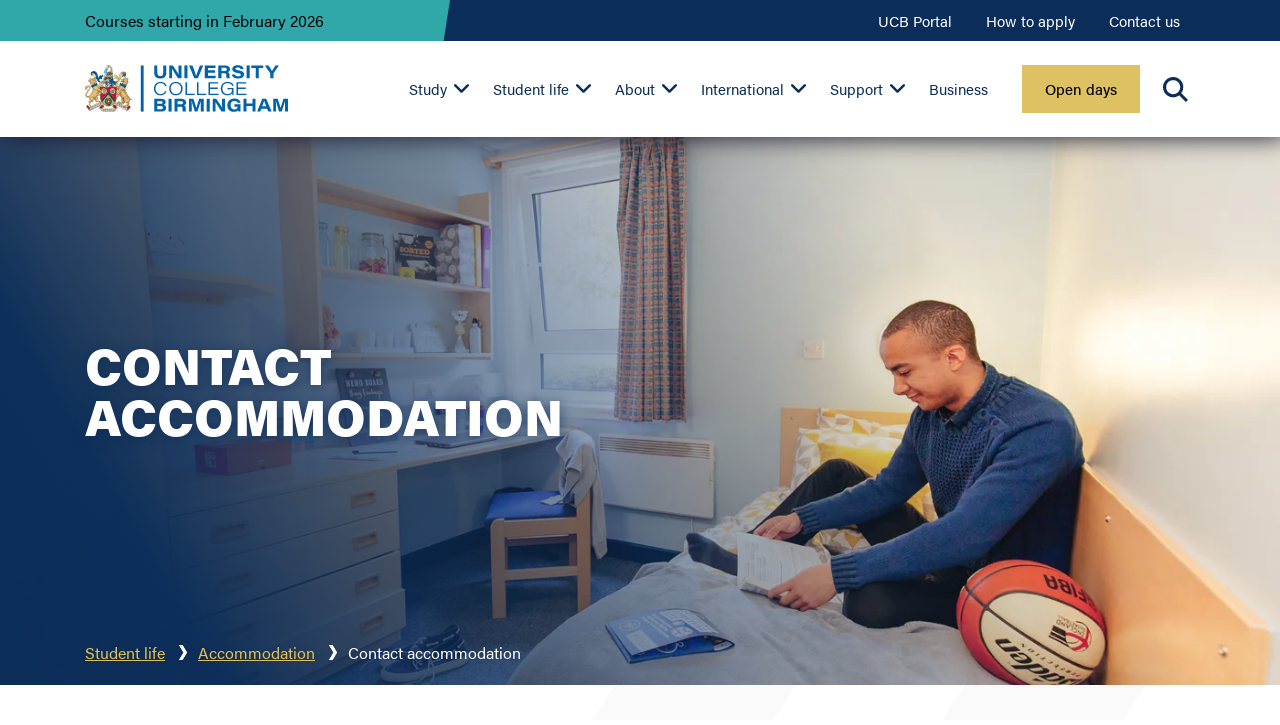

--- FILE ---
content_type: text/html; charset=utf-8
request_url: https://www.ucb.ac.uk/student-life/accommodation/contact-accommodation/
body_size: 13506
content:
<!doctype html>
<html lang="en-gb">
<head>
    <meta charset="utf-8">
    <meta name="viewport" content="width=device-width, initial-scale=1, shrink-to-fit=no">
    <title>Contact accommodation | University College Birmingham</title>
        <meta name="ROBOTS" content="index,follow">
        <meta name="description" content="University College Birmingham has a dedicated service to help you find the right accommodation for you, with specialist staff available throughout the year.">
<link rel="canonical" href="https://www.ucb.ac.uk/student-life/accommodation/contact-accommodation/" />
    <link rel="apple-touch-icon" sizes="180x180" href="/favicons/custom/apple-touch-icon.png">
<link rel="icon" type="image/png" sizes="32x32" href="/favicons/custom/favicon-32x32.png">
<link rel="icon" type="image/png" sizes="194x194" href="/favicons/custom/favicon-194x194.png">
<link rel="icon" type="image/png" sizes="192x192" href="/favicons/custom/android-chrome-192x192.png">
<link rel="icon" type="image/png" sizes="16x16" href="/favicons/custom/favicon-16x16.png">
<link rel="manifest" href="/favicons/custom/webmanifest.json">
<link rel="mask-icon" href="/favicons/custom/safari-pinned-tab.svg" color="#1b1c32">
<link rel="shortcut icon" href="/favicons/custom/favicon.ico">
<meta name="msapplication-TileColor" content="#1b1c32">
<meta name="msapplication-TileImage" content="/favicons/custom/mstile-144x144.png">
<meta name="msapplication-config" content="/favicons/custom/browserconfig.xml">
<meta name="theme-color" content="#ffffff">
    <meta property="og:title" content="Contact accommodation | University College Birmingham">
    <meta property="og:description" content="University College Birmingham has a dedicated service to help you find the right accommodation for you, with specialist staff available throughout the year.">
    <meta property="og:image" content="https://www.ucb.ac.uk/media/opzdgb3p/accommodation-the-maltings-ensuite-room.jpg?width=1200&height=600&v=1da5f44162a3290">
<meta property="og:type" content="article">
    <script type="application/ld+json">[{"@context":"http://schema.org","@type":"WebPage","@id":"https://www.ucb.ac.uk/student-life/accommodation/contact-accommodation/","name":"Contact accommodation","datePublished":"2020-04-28T20:42:55","dateModified":"2024-09-13T15:25:01","mainContentOfPage":{"@type":"WebPageElement","cssSelector":"#main-content"},"primaryImageOfPage":"https://www.ucb.ac.uk/media/opzdgb3p/accommodation-the-maltings-ensuite-room.jpg"}, {"@context":"http://schema.org","@type":"BreadcrumbList","itemListElement":[{"@type":"ListItem","position":1,"name":"Student life","item":"https://www.ucb.ac.uk/student-life/"},{"@type":"ListItem","position":2,"name":"Accommodation","item":"https://www.ucb.ac.uk/student-life/accommodation/"},{"@type":"ListItem","position":3,"name":"Contact accommodation","item":"https://www.ucb.ac.uk/student-life/accommodation/contact-accommodation/"}]}]</script>

    
    <link href="/sb/critical-deea3ab078969a19.css.v61?20260112174553" rel="stylesheet" />

        <script src="/sb/critical-370d2cd7b4af5ad3.js.v61?20260112174553"></script>

    <!-- Cookie Script -->
<!--<script type="text/javascript" charset="UTF-8" src="//ca-eu.cookie-script.com/s/2aec82c34352bbb85d0d1a00b5c68b3e.js" crossorigin="anonymous"></script>-->

<!--Cookie control script-->
<script src="https://cc.cdn.civiccomputing.com/9/cookieControl-9.x.min.js"></script>

<!-- Facebook Pixel Code -->
<script>!function(f,b,e,v,n,t,s){if(f.fbq)return;n=f.fbq=function(){n.callMethod?n.callMethod.apply(n,arguments):n.queue.push(arguments)};if(!f._fbq)f._fbq=n;n.push=n;n.loaded=!0;n.version='2.0';n.queue=[];t=b.createElement(e);t.async=!0;t.src=v;s=b.getElementsByTagName(e)[0];s.parentNode.insertBefore(t,s)}(window, document,'script','https://connect.facebook.net/en_US/fbevents.js');fbq('consent', 'revoke');
fbq('init', '657109861097579');
fbq('init', '1026639772640369');
fbq('track', 'PageView');</script>

<!-- Google Tag Data Layer-->
<script>
    window.dataLayer = window.dataLayer || [];
    function gtag() { dataLayer.push(arguments); }
    gtag("consent", "default", {
        ad_storage: "denied",
        analytics_storage: "denied",
        wait_for_update: 500
    });
    gtag("set", "ads_data_redaction", true);
</script>

<!-- Google Tag Manager -->
<script>(function(w,d,s,l,i){w[l]=w[l]||[];w[l].push({'gtm.start':
new Date().getTime(),event:'gtm.js'});var f=d.getElementsByTagName(s)[0],
j=d.createElement(s),dl=l!='dataLayer'?'&l='+l:'';j.async=true;j.src=
'https://www.googletagmanager.com/gtm.js?id='+i+dl;f.parentNode.insertBefore(j,f);
})(window,document,'script','dataLayer','GTM-KMPM6S');</script>

<!-- Google Site Verification-->
<meta name="google-site-verification" content="B5ajAa1lhzzjX26paw1WIm3PoMKHc7aQ5jA90fmYuAg" />

<script>!function(s,a,e,v,n,t,z){if(s.saq)return;n=s.saq=function(){n.callMethod?n.callMethod.apply(n,arguments):n.queue.push(arguments)};if(!s._saq)s._saq=n;n.push=n;n.loaded=!0;n.version='1.0';n.queue=[];t=a.createElement(e);t.async=!0;t.src=v;z=a.getElementsByTagName(e)[0];z.parentNode.insertBefore(t,z)}(window,document,'script','https://tags.srv.stackadapt.com/events.js');saq('ts','WTzfdfAZ4IjKmuNHUySFfA');</script>

<!-- Hotjar Tracking Code for www.ucb.ac.uk -->
<script>
    (function(h,o,t,j,a,r){
        h.hj=h.hj||function(){(h.hj.q=h.hj.q||[]).push(arguments)};
        h._hjSettings={hjid:2277471,hjsv:6};
        a=o.getElementsByTagName('head')[0];
        r=o.createElement('script');r.async=1;
        r.src=t+h._hjSettings.hjid+j+h._hjSettings.hjsv;
        a.appendChild(r);
    })(window,document,'https://static.hotjar.com/c/hotjar-','.js?sv=');
</script>

<!--additional styling for the Cue chat window-->
<style>
div#cue-widget-container > div#cue-widget-main.fullscreen:not(.closed) > iframe.cue-widget-frame {
top:0;
}

/*temp fix for button colour on list pages*/
.course-filters button.btn-filter.view-results,
.news-filters button.btn-filter.view-results,
.event-filters button.btn-filter.view-results {
background:#30A8AA;
}
</style>

    
        <link href="/sb/deferred-560e07c397d9e796.css.v61?20260112174553" media="print" onload="this.media=&#x27;all&#x27;" rel="stylesheet" />

        <script defer="" src="/sb/deferred-a212bedf7f19fbff.js.v61?20260112174553"></script>

    <script defer type="module" src="https://cdn.jsdelivr.net/npm/@justinribeiro/lite-youtube@1.8.2/lite-youtube.js"></script>
</head>
<body class="contentpage multi-headers-mobile multi-headers-desktop" id="18498">
    <a href="#main-content" class="skip">Skip to content</a>
    <!-- Facebook Pixel Code (noscript) -->
<noscript><img height="1" width="1" style="display:none"src="https://www.facebook.com/tr?id=657109861097579&ev=PageView&noscript=1"/></noscript>

<noscript><img height="1" width="1" style="display:none"
src="https://www.facebook.com/tr?id=1026639772640369&ev=PageView&noscript=1"/>
</noscript>

<!-- Google Tag Manager (noscript) -->
<noscript><iframe src="https://www.googletagmanager.com/ns.html?id=GTM-KMPM6S"
height="0" width="0" style="display:none;visibility:hidden"></iframe></noscript>

    
<header id="header">
        <div class="secondary-header">
        <div class="container">
            <div class="row">
                <div class="col-12 col-lg-4">
                        <div class="uni-award-wrapper">
                                <a href="/study/courses-starting-in-february/" title="Courses starting in February">
                                    <div class="uni-award">
                                        <div class="uni-award-title">
                                                    <div class="big-screen-uni-title">Courses starting in February 2026</div>
                                                    <div class="small-screen-uni-title">Courses starting in February 2026</div>
                                        </div>
                                    </div>
                                </a>
                        </div>
                </div>
                <div class="col-0 col-lg-8">
                    <div class="header-nav-wrapper">
                        <nav id="header-nav">
                            <ul class="header-nav-links">
                                    <li>
                                        <a href="https://portal.ucb.ac.uk/" title="UCB Portal" target="_blank" rel=&quot;noreferrer&quot;>UCB Portal</a>
                                    </li>
                                    <li>
                                        <a href="/study/how-to-apply/" title="How to apply" >How to apply</a>
                                    </li>
                                    <li>
                                        <a href="/contact-us/" title="Contact us" >Contact us</a>
                                    </li>
                            </ul>
                        </nav>
                    </div>
                </div>
            </div>
        </div>
    </div>

    <div class="primary-header">
        <div class="container">
            <div class="row">
                <div class="col-12">
                    <div class="logo-wrapper">
                        <a href="/" title="Home" class="logo"></a>
                    </div>
                        <div class="primary-nav-wrapper">
        <button type="button" id="primary-nav-trigger" aria-label="Navigation">
            <span class="bar top"></span>
            <span class="bar middle"></span>
            <span class="bar bottom"></span>
            Menu
        </button>
        <nav id="primary-nav">
            <ul class="primary-nav-links">
                                <li class="level-1 primary-sub-nav-wrapper">
                                        <a href="/study/" title="Study" aria-haspopup="true" aria-expanded="false" >Study</a>
            <button tabindex="-1" type="button" class="primary-sub-nav-trigger" aria-expanded="false" aria-label="Study sub-menu"></button>
            <div class="primary-sub-nav has-panels has-columns">
                <div class="primary-sub-nav-content">
                        <p class="primary-sub-nav-title text-medium"><a href="/study/"><strong>Our courses</strong></a></p>
                    <ul class="primary-sub-nav-links">
                                <li class="level-2 ">
                                    <a href="/study/courses/" title="View all courses">View all courses</a>
                                </li>
                                <li class="level-2 ">
                                    <a href="/study/undergraduate/" title="Undergraduate">Undergraduate</a>
                                </li>
                                <li class="level-2 ">
                                    <a href="/study/top-up-courses/" title="Top-ups">Top-ups</a>
                                </li>
                                <li class="level-2 ">
                                    <a href="/study/courses/foundation/" title="Foundation courses">Foundation courses</a>
                                </li>
                                <li class="level-2 ">
                                    <a href="/study/college/access-to-higher-education-courses/" title="Access to Higher Education courses">Access to Higher Education courses</a>
                                </li>
                                <li class="level-2 ">
                                    <a href="/study/postgraduate/" title="Postgraduate">Postgraduate</a>
                                </li>
                                <li class="level-2 ">
                                    <a href="/study/coming-soon/" title="Courses coming soon">Courses coming soon</a>
                                </li>
                                <li class="level-2 ">
                                    <a href="/study/courses/short-courses-and-cpd/" title="Short courses and CPD">Short courses and CPD</a>
                                </li>
                                <li class="level-2 ">
                                    <a href="/study/college/" title="College">College</a>
                                </li>
                                <li class="level-2 ">
                                    <a href="/study/sixth-form-centre/" title="Sixth Form Centre">Sixth Form Centre</a>
                                </li>
                                <li class="level-2 ">
                                    <a href="/study/apprenticeships/" title="Apprenticeships">Apprenticeships</a>
                                </li>
                                <li class="level-2 ">
                                    <a href="/study/how-to-apply/" title="How to apply">How to apply</a>
                                </li>
                                <li class="level-2 ">
                                    <a href="/study/fees-and-funding/" title="Fees and tuition">Fees and tuition</a>
                                </li>
                                <li class="level-2 ">
                                    <a href="/study/request-a-prospectus/" title="Request a prospectus">Request a prospectus</a>
                                </li>
                    </ul>
                        <div class="primary-sub-nav-panels">
                                    <div class="panel theme-col-navy">
                                        <p><strong>Welcome and induction information</strong></p>
<p>Here you will find the information you need to prepare for enrolment and the start of your course.</p>
<p><a href="/welcome-information/" title="Welcome information" class="btn">Find out more</a></p>
                                    </div>
                        </div>
                </div>
            </div>
                                </li>
                                <li class="level-1 primary-sub-nav-wrapper ancestor primary-sub-nav-active">
                                        <a href="/student-life/" title="Student life" aria-haspopup="true" aria-expanded="false" >Student life</a>
            <button tabindex="-1" type="button" class="primary-sub-nav-trigger" aria-expanded="false" aria-label="Student life sub-menu"></button>
            <div class="primary-sub-nav  ">
                <div class="primary-sub-nav-content">
                        <p class="primary-sub-nav-title text-medium"><a href="/student-life/"><strong>Student life</strong></a></p>
                    <ul class="primary-sub-nav-links">
                                <li class="level-2  ancestor">
                                    <a href="/student-life/accommodation/" title="Accommodation">Accommodation</a>
                                </li>
                                <li class="level-2 ">
                                    <a href="/study/facilities/" title="Facilities">Facilities</a>
                                </li>
                                <li class="level-2 ">
                                    <a href="/student-life/campuses/" title="Campuses">Campuses</a>
                                </li>
                                <li class="level-2 ">
                                    <a href="/student-life/our-community/" title="Our Community">Our Community</a>
                                </li>
                                <li class="level-2 ">
                                    <a href="/student-life/living-in-birmingham/" title="Living in Birmingham">Living in Birmingham</a>
                                </li>
                                <li class="level-2 ">
                                    <a href="/student-life/living-at-home-while-at-uni/" title="Living at home while at uni">Living at home while at uni</a>
                                </li>
                                <li class="level-2 ">
                                    <a href="/about-us/student-stories/" title="Student stories">Student stories</a>
                                </li>
                                <li class="level-2 ">
                                    <a href="/study/chat-with-our-students/" title="Chat with our students">Chat with our students</a>
                                </li>
                                <li class="level-2 ">
                                    <a href="/student-life/guild-of-students/" title="Guild of Students">Guild of Students</a>
                                </li>
                                <li class="level-2 ">
                                    <a href="/student-life/team-sports/" title="Team sports">Team sports</a>
                                </li>
                    </ul>
                </div>
            </div>
                                </li>
                                <li class="level-1 primary-sub-nav-wrapper">
                                        <a href="/about-us/" title="About" aria-haspopup="true" aria-expanded="false" >About</a>
            <button tabindex="-1" type="button" class="primary-sub-nav-trigger" aria-expanded="false" aria-label="About us sub-menu"></button>
            <div class="primary-sub-nav  has-columns">
                <div class="primary-sub-nav-content">
                        <p class="primary-sub-nav-title text-medium"><a href="/about-us/"><strong>About us</strong></a></p>
                    <ul class="primary-sub-nav-links">
                                <li class="level-2 ">
                                    <a href="/about-us/news-and-insights/" title="News and insights">News and insights</a>
                                </li>
                                <li class="level-2 ">
                                    <a href="/about-us/university-of-warwick-accreditation/" title="University of Warwick accreditation">University of Warwick accreditation</a>
                                </li>
                                <li class="level-2 ">
                                    <a href="/about-us/work-for-us/" title="Job vacancies">Job vacancies</a>
                                </li>
                                <li class="level-2 ">
                                    <a href="/about-us/sustainability-at-university-college-birmingham/" title="Sustainability">Sustainability</a>
                                </li>
                                <li class="level-2 ">
                                    <a href="/about-us/schools/" title="Our schools">Our schools</a>
                                </li>
                                <li class="level-2 ">
                                    <a href="/about-us/our-economic-impact/" title="Our impact">Our impact</a>
                                </li>
                                <li class="level-2 ">
                                    <a href="/about-us/history-of-university-college-birmingham/" title="Our history">Our history</a>
                                </li>
                                <li class="level-2 ">
                                    <a href="/study/chelmsley-wood-culinary-school/" title="Chelmsley Wood culinary school">Chelmsley Wood culinary school</a>
                                </li>
                                <li class="level-2 ">
                                    <a href="/about-us/staff-directory/" title="Academic staff directory">Academic staff directory</a>
                                </li>
                                <li class="level-2 ">
                                    <a href="/about-us/policies-and-regulations/" title="Policies and regulations">Policies and regulations</a>
                                </li>
                                <li class="level-2 ">
                                    <a href="/about-us/our-governance-and-management/" title="Our governance and management">Our governance and management</a>
                                </li>
                                <li class="level-2 ">
                                    <a href="/open-to-the-public/" title="Open to the public">Open to the public</a>
                                </li>
                                <li class="level-2 ">
                                    <a href="/about-us/student-satisfaction/" title="Student satisfaction">Student satisfaction</a>
                                </li>
                                <li class="level-2 ">
                                    <a href="/alumni/" title="Alumni">Alumni</a>
                                </li>
                                <li class="level-2 ">
                                    <a href="/about-us/charitable-status/" title="Charitable status and financial statements">Charitable status and financial statements</a>
                                </li>
                    </ul>
                </div>
            </div>
                                </li>
                                <li class="level-1 primary-sub-nav-wrapper">
                                        <a href="/international-students/" title="International" aria-haspopup="true" aria-expanded="false" >International</a>
            <button tabindex="-1" type="button" class="primary-sub-nav-trigger" aria-expanded="false" aria-label="International students sub-menu"></button>
            <div class="primary-sub-nav  has-columns">
                <div class="primary-sub-nav-content">
                        <p class="primary-sub-nav-title text-medium"><a href="/international-students/"><strong>International</strong></a></p>
                    <ul class="primary-sub-nav-links">
                                <li class="level-2 ">
                                    <a href="/study/how-to-apply/international-application/" title="How to apply">How to apply</a>
                                </li>
                                <li class="level-2 ">
                                    <a href="/international-students/deadlines/" title="Application deadlines">Application deadlines</a>
                                </li>
                                <li class="level-2 ">
                                    <a href="/international-students/accommodation-for-international-students/" title="Accommodation">Accommodation</a>
                                </li>
                                <li class="level-2 ">
                                    <a href="/international-students/visas-and-immigration/" title="Visas and immigration">Visas and immigration</a>
                                </li>
                                <li class="level-2 ">
                                    <a href="/international-students/country-and-territory-information/" title="Country and territory information">Country and territory information</a>
                                </li>
                                <li class="level-2 ">
                                    <a href="/international-students/english-language-entry-requirements/" title="English language requirements">English language requirements</a>
                                </li>
                                <li class="level-2 ">
                                    <a href="/study/courses/undergraduate/pre-sessional-english-course/" title="English courses">English courses</a>
                                </li>
                                <li class="level-2 ">
                                    <a href="/study/fees-and-funding/international-tuition-fees/" title="International tuition fees">International tuition fees</a>
                                </li>
                                <li class="level-2 ">
                                    <a href="/student-support/financial-support/scholarships-and-waivers/#intscholarships" title="Scholarships">Scholarships</a>
                                </li>
                                <li class="level-2 ">
                                    <a href="/international-students/meet-the-international-team/" title="Meet the international team">Meet the international team</a>
                                </li>
                                <li class="level-2 ">
                                    <a href="/international-students/global-experiences/" title="Global Experiences">Global Experiences</a>
                                </li>
                    </ul>
                </div>
            </div>
                                </li>
                                <li class="level-1 primary-sub-nav-wrapper">
                                        <a href="/student-support/" title="Support" aria-haspopup="true" aria-expanded="false" >Support</a>
            <button tabindex="-1" type="button" class="primary-sub-nav-trigger" aria-expanded="false" aria-label="Student support sub-menu"></button>
            <div class="primary-sub-nav  has-columns">
                <div class="primary-sub-nav-content">
                        <p class="primary-sub-nav-title text-medium"><a href="/student-support/"><strong>Support</strong></a></p>
                    <ul class="primary-sub-nav-links">
                                <li class="level-2 ">
                                    <a href="/student-support/financial-support/5k-to-help-fund-your-studies/" title="&#xA3;5k to help fund your studies">&#xA3;5k to help fund your studies</a>
                                </li>
                                <li class="level-2 ">
                                    <a href="/student-support/university-student-support/" title="University student support">University student support</a>
                                </li>
                                <li class="level-2 ">
                                    <a href="/student-support/college-and-sixth-form-student-support/" title="College and sixth form student support">College and sixth form student support</a>
                                </li>
                                <li class="level-2 ">
                                    <a href="/student-support/helping-you-get-hired/" title="Hired &#x2013; careers, employability and placement support">Hired &#x2013; careers, employability and placement support</a>
                                </li>
                                <li class="level-2 ">
                                    <a href="/student-support/helping-you-start-your-business/" title="Helping you start your business">Helping you start your business</a>
                                </li>
                                <li class="level-2 ">
                                    <a href="/study/undergraduate/parents-carers-and-supporters/" title="Parents, carers and supporters">Parents, carers and supporters</a>
                                </li>
                                <li class="level-2 ">
                                    <a href="/student-support/learning-support/" title="Learning support">Learning support</a>
                                </li>
                                <li class="level-2 ">
                                    <a href="/student-support/financial-support/" title="Financial support">Financial support</a>
                                </li>
                                <li class="level-2 ">
                                    <a href="/student-support/budgeting-tips-and-advice/" title="Budgeting tips and advice">Budgeting tips and advice</a>
                                </li>
                                <li class="level-2 ">
                                    <a href="/student-support/health-and-wellbeing/" title="Health and wellbeing">Health and wellbeing</a>
                                </li>
                                <li class="level-2 ">
                                    <a href="/student-support/speak-out-and-support/" title="Speak out and support">Speak out and support</a>
                                </li>
                                <li class="level-2 ">
                                    <a href="/student-support/student-engagement-team/" title="Student engagement">Student engagement</a>
                                </li>
                                <li class="level-2 ">
                                    <a href="/student-support/disability-and-neurodiversity-support/" title="Disability and neurodiversity support">Disability and neurodiversity support</a>
                                </li>
                                <li class="level-2 ">
                                    <a href="/student-support/safeguarding/" title="Safeguarding">Safeguarding</a>
                                </li>
                                <li class="level-2 ">
                                    <a href="/study/schools-outreach/" title="Schools outreach">Schools outreach</a>
                                </li>
                    </ul>
                </div>
            </div>
                                </li>
                                <li class="level-1 ">
                                        <a href="/business/" title="Business" >Business</a>
                                </li>

                        <li class="level-1  d-lg-none">
                            <a href="https://portal.ucb.ac.uk/" title="UCB Portal" target="_blank" rel=&quot;noreferrer&quot;>UCB Portal</a>
                        </li>
                        <li class="level-1  d-lg-none">
                            <a href="/study/how-to-apply/" title="How to apply" >How to apply</a>
                        </li>
                        <li class="level-1  d-lg-none">
                            <a href="/contact-us/" title="Contact us" >Contact us</a>
                        </li>

                            <li class="level-1 primary-button">
                                <a class="btn" href="/open-days/" title="Open days" >Open days</a>
                            </li>


            </ul>
        </nav>
    </div>

                        <div id="search">
        <button type="button" class="search-trigger">Search</button>
        <div class="search-form-wrapper">
            <form action="/search/" class="search-form search-form-speach-to-text">
                <input type="text" name="keyword" placeholder="Search" class="search-form-input" />
                <button type="button" class="search-form-microphone hidden" title="Microphone">Microphone</button>
                <button type="submit" class="search-form-submit">Submit</button>
            </form>
        </div>
    </div>

                </div>
            </div>
        </div>
    </div>
</header>
    <main id="main-content">
        <div class="block-banner-1-col py-0">
    
    <div class="row no-gutters g-0">
        <div class="col-12">
            <div class="ratio-3by4 ratio-md-16by10 ratio-lg-16by9 ratio-xl-21by9">
                    <div class="iw">
                        <picture><source  media="(min-width:1400px)" srcset="/media/opzdgb3p/accommodation-the-maltings-ensuite-room.jpg?width=1920&height=822&format=webp&quality=80&v=1da5f44162a3290, /media/opzdgb3p/accommodation-the-maltings-ensuite-room.jpg?width=2880&height=1234&format=webp&quality=80&v=1da5f44162a3290 2x"><source  media="(min-width:1200px)" srcset="/media/opzdgb3p/accommodation-the-maltings-ensuite-room.jpg?width=1400&height=600&format=webp&quality=80&v=1da5f44162a3290, /media/opzdgb3p/accommodation-the-maltings-ensuite-room.jpg?width=2100&height=900&format=webp&quality=80&v=1da5f44162a3290 2x"><source  media="(min-width:992px)" srcset="/media/opzdgb3p/accommodation-the-maltings-ensuite-room.jpg?width=1200&height=675&format=webp&quality=80&v=1da5f44162a3290, /media/opzdgb3p/accommodation-the-maltings-ensuite-room.jpg?width=1800&height=1012&format=webp&quality=80&v=1da5f44162a3290 2x"><source  media="(min-width:768px)" srcset="/media/opzdgb3p/accommodation-the-maltings-ensuite-room.jpg?width=992&height=620&format=webp&quality=80&v=1da5f44162a3290, /media/opzdgb3p/accommodation-the-maltings-ensuite-room.jpg?width=1488&height=930&format=webp&quality=80&v=1da5f44162a3290 2x"><source   srcset="/media/opzdgb3p/accommodation-the-maltings-ensuite-room.jpg?width=576&height=768&format=webp&quality=80&v=1da5f44162a3290, /media/opzdgb3p/accommodation-the-maltings-ensuite-room.jpg?width=768&height=1024&format=webp&quality=80&v=1da5f44162a3290 2x"><img alt="Accommodation The Maltings Ensuite Room " src="/media/opzdgb3p/accommodation-the-maltings-ensuite-room.jpg?width=1920&height=823&format=webp&quality=80&v=1da5f44162a3290"></picture>
                    </div>
                <div class="d-flex align-items-center flex-wrap dim-30">
                    <div class="container mt-md-auto">
                        <div class="row extra-narrow">
                            <div class="col-12">
                                <div class="cw">
<h1><span class="text-large">Contact Accommodation</span></h1>                                </div>
                            </div>
                        </div>
                    </div>
                        <div class="container block-breadcrumb">
                                <div class="breadcrumb">
        <ul>
                    <li><a href="/student-life/" title="Student life">Student life</a></li>
                    <li><a href="/student-life/accommodation/" title="Accommodation">Accommodation</a></li>
            <li>Contact accommodation</li>
        </ul>
    </div>

                        </div>
                </div>
            </div>
        </div>
    </div>
</div><div class="block-text-and-panel py-auto">
    
    <div class="container">
        <div class="row ">
            <div class="col-12 col-md-7 col-lg-8">
                <div class="cw">
<h3 class="top">Get in touch</h3>
<p class="top">Knowing you are in a safe location, with easy access to the University, local transport links and amenities is paramount when you choose student accommodation. </p>
<p>The University has a dedicated service to help you find the accommodation that is right for you. Our specialist staff are available throughout the year, including the summer vacation. </p>
<p class="bottom">The accommodation service is available to all students who are enrolled at the University. You can request information and advice on any housing-related issue.</p>
<p class="bottom">Our main contract is for 42 weeks from September to June, which includes the holiday periods.</p>                </div>
            </div>
            <div class="col-12 col-md-5 col-lg-4">
                <div class="pw">
                    <h4><strong>Accommodation team</strong></h4>
<ul class="locations">
<li>Baskerville House, Ground Floor</li>
<li><a href="mailto:accommodation@ucb.ac.uk" class="sys_16">accommodation@ucb.ac.uk</a></li>
<li>0121 232 4405</li>
</ul>
<p>If you are a current resident of UCB Accommodation, please visit the reception onsite at The Maltings for general enquiries.</p>
                </div>
            </div>
        </div>
    </div>
</div><div class="block-cards-carousel py-auto theme-col-pale-sage">
    
    <div class="container">
            <div class="row mb-50 ">
                <div class="col-12">
                        <h3><strong>Discover more</strong></h3>    
                </div>
            </div>
        <div class="row" data-slides-to-show="3" data-hide-dots="true">
        <div>
            <div class="card">
                    <div class="card-image">
                        <div class="ratio-16by9">
                            <picture class="lazyload" ><source  media="(min-width:1400px)" data-srcset="/media/kzwnlmzb/istock-512230556-2.jpg?width=424&height=238&format=webp&quality=80&v=1da5f42794ab3b0, /media/kzwnlmzb/istock-512230556-2.jpg?width=636&height=357&format=webp&quality=80&v=1da5f42794ab3b0 2x"><source  media="(min-width:1200px)" data-srcset="/media/kzwnlmzb/istock-512230556-2.jpg?width=380&height=213&format=webp&quality=80&v=1da5f42794ab3b0, /media/kzwnlmzb/istock-512230556-2.jpg?width=570&height=320&format=webp&quality=80&v=1da5f42794ab3b0 2x"><source  media="(min-width:992px)" data-srcset="/media/kzwnlmzb/istock-512230556-2.jpg?width=320&height=180&format=webp&quality=80&v=1da5f42794ab3b0, /media/kzwnlmzb/istock-512230556-2.jpg?width=480&height=270&format=webp&quality=80&v=1da5f42794ab3b0 2x"><source  media="(min-width:768px)" data-srcset="/media/kzwnlmzb/istock-512230556-2.jpg?width=240&height=135&format=webp&quality=80&v=1da5f42794ab3b0, /media/kzwnlmzb/istock-512230556-2.jpg?width=360&height=202&format=webp&quality=80&v=1da5f42794ab3b0 2x"><source   data-srcset="/media/kzwnlmzb/istock-512230556-2.jpg?width=540&height=303&format=webp&quality=80&v=1da5f42794ab3b0, /media/kzwnlmzb/istock-512230556-2.jpg?width=720&height=405&format=webp&quality=80&v=1da5f42794ab3b0 2x"><img alt="Living in Birmingham " src="/media/kzwnlmzb/istock-512230556-2.jpg?width=40&height=22&format=webp&quality=20&v=1da5f42794ab3b0" data-src="/media/kzwnlmzb/istock-512230556-2.jpg?width=540&height=304&format=webp&quality=80&v=1da5f42794ab3b0" class="lazyload"></picture>
                        </div>
                    </div>
                <div class="card-content">
                    <h4>Living in Birmingham</h4>
                        <p>Vibrant nightlife, booming business, gorgeous green spaces and fantastic connections throughout the UK and the world. Discover Birmingham and all it has to offer.</p>
                        <a href="/student-life/living-in-birmingham/" class="card-link" title="Living in Birmingham">Read More</a>
                </div>
            </div>
        </div>
        <div>
            <div class="card">
                    <div class="card-image">
                        <div class="ratio-16by9">
                            <picture class="lazyload" ><source  media="(min-width:1400px)" data-srcset="/media/4rtmvxgh/istock_000018037747_large.jpg?width=424&height=238&format=webp&quality=80&v=1da5f42e9e41490, /media/4rtmvxgh/istock_000018037747_large.jpg?width=636&height=357&format=webp&quality=80&v=1da5f42e9e41490 2x"><source  media="(min-width:1200px)" data-srcset="/media/4rtmvxgh/istock_000018037747_large.jpg?width=380&height=213&format=webp&quality=80&v=1da5f42e9e41490, /media/4rtmvxgh/istock_000018037747_large.jpg?width=570&height=320&format=webp&quality=80&v=1da5f42e9e41490 2x"><source  media="(min-width:992px)" data-srcset="/media/4rtmvxgh/istock_000018037747_large.jpg?width=320&height=180&format=webp&quality=80&v=1da5f42e9e41490, /media/4rtmvxgh/istock_000018037747_large.jpg?width=480&height=270&format=webp&quality=80&v=1da5f42e9e41490 2x"><source  media="(min-width:768px)" data-srcset="/media/4rtmvxgh/istock_000018037747_large.jpg?width=240&height=135&format=webp&quality=80&v=1da5f42e9e41490, /media/4rtmvxgh/istock_000018037747_large.jpg?width=360&height=202&format=webp&quality=80&v=1da5f42e9e41490 2x"><source   data-srcset="/media/4rtmvxgh/istock_000018037747_large.jpg?width=540&height=303&format=webp&quality=80&v=1da5f42e9e41490, /media/4rtmvxgh/istock_000018037747_large.jpg?width=720&height=405&format=webp&quality=80&v=1da5f42e9e41490 2x"><img alt="Accommodation FAQs - University College Birmingham" src="/media/4rtmvxgh/istock_000018037747_large.jpg?width=40&height=22&format=webp&quality=20&v=1da5f42e9e41490" data-src="/media/4rtmvxgh/istock_000018037747_large.jpg?width=540&height=304&format=webp&quality=80&v=1da5f42e9e41490" class="lazyload"></picture>
                        </div>
                    </div>
                <div class="card-content">
                    <h4>Accommodation FAQs</h4>
                        <p>Find answers to the most frequently asked questions about our accommodation, including applications and offers, what's included and what to do when you move in.</p>
                        <a href="/student-life/accommodation-faqs/" class="card-link" title="Accommodation FAQs">Read More</a>
                </div>
            </div>
        </div>
        <div>
            <div class="card">
                    <div class="card-image">
                        <div class="ratio-16by9">
                            <picture class="lazyload" ><source  media="(min-width:1400px)" data-srcset="/media/pgsfsk5e/students-international-accomodation.jpg?rxy=0.6786226685796269,0.41957319723382924&width=424&height=238&format=webp&quality=80&v=1da5f4237ac4d10, /media/pgsfsk5e/students-international-accomodation.jpg?rxy=0.6786226685796269,0.41957319723382924&width=636&height=357&format=webp&quality=80&v=1da5f4237ac4d10 2x"><source  media="(min-width:1200px)" data-srcset="/media/pgsfsk5e/students-international-accomodation.jpg?rxy=0.6786226685796269,0.41957319723382924&width=380&height=213&format=webp&quality=80&v=1da5f4237ac4d10, /media/pgsfsk5e/students-international-accomodation.jpg?rxy=0.6786226685796269,0.41957319723382924&width=570&height=320&format=webp&quality=80&v=1da5f4237ac4d10 2x"><source  media="(min-width:992px)" data-srcset="/media/pgsfsk5e/students-international-accomodation.jpg?rxy=0.6786226685796269,0.41957319723382924&width=320&height=180&format=webp&quality=80&v=1da5f4237ac4d10, /media/pgsfsk5e/students-international-accomodation.jpg?rxy=0.6786226685796269,0.41957319723382924&width=480&height=270&format=webp&quality=80&v=1da5f4237ac4d10 2x"><source  media="(min-width:768px)" data-srcset="/media/pgsfsk5e/students-international-accomodation.jpg?rxy=0.6786226685796269,0.41957319723382924&width=240&height=135&format=webp&quality=80&v=1da5f4237ac4d10, /media/pgsfsk5e/students-international-accomodation.jpg?rxy=0.6786226685796269,0.41957319723382924&width=360&height=202&format=webp&quality=80&v=1da5f4237ac4d10 2x"><source   data-srcset="/media/pgsfsk5e/students-international-accomodation.jpg?rxy=0.6786226685796269,0.41957319723382924&width=540&height=303&format=webp&quality=80&v=1da5f4237ac4d10, /media/pgsfsk5e/students-international-accomodation.jpg?rxy=0.6786226685796269,0.41957319723382924&width=720&height=405&format=webp&quality=80&v=1da5f4237ac4d10 2x"><img alt="Students International Accomodation" src="/media/pgsfsk5e/students-international-accomodation.jpg?rxy=0.6786226685796269,0.41957319723382924&width=40&height=22&format=webp&quality=20&v=1da5f4237ac4d10" data-src="/media/pgsfsk5e/students-international-accomodation.jpg?rxy=0.6786226685796269,0.41957319723382924&width=540&height=304&format=webp&quality=80&v=1da5f4237ac4d10" class="lazyload"></picture>
                        </div>
                    </div>
                <div class="card-content">
                    <h4>Accommodation for international students</h4>
                        <p>International students studying at University College Birmingham for the first time will be offered accommodation in our halls of residence.</p>
                        <a href="/international-students/accommodation-for-international-students/" class="card-link" title="Accommodation for international students">Read More</a>
                </div>
            </div>
        </div>
        <div>
            <div class="card">
                    <div class="card-image">
                        <div class="ratio-16by9">
                            <picture class="lazyload" ><source  media="(min-width:1400px)" data-srcset="/media/4z4lnz2t/istock-500547930.jpg?width=424&height=238&format=webp&quality=80&v=1da5f42966c9670, /media/4z4lnz2t/istock-500547930.jpg?width=636&height=357&format=webp&quality=80&v=1da5f42966c9670 2x"><source  media="(min-width:1200px)" data-srcset="/media/4z4lnz2t/istock-500547930.jpg?width=380&height=213&format=webp&quality=80&v=1da5f42966c9670, /media/4z4lnz2t/istock-500547930.jpg?width=570&height=320&format=webp&quality=80&v=1da5f42966c9670 2x"><source  media="(min-width:992px)" data-srcset="/media/4z4lnz2t/istock-500547930.jpg?width=320&height=180&format=webp&quality=80&v=1da5f42966c9670, /media/4z4lnz2t/istock-500547930.jpg?width=480&height=270&format=webp&quality=80&v=1da5f42966c9670 2x"><source  media="(min-width:768px)" data-srcset="/media/4z4lnz2t/istock-500547930.jpg?width=240&height=135&format=webp&quality=80&v=1da5f42966c9670, /media/4z4lnz2t/istock-500547930.jpg?width=360&height=202&format=webp&quality=80&v=1da5f42966c9670 2x"><source   data-srcset="/media/4z4lnz2t/istock-500547930.jpg?width=540&height=303&format=webp&quality=80&v=1da5f42966c9670, /media/4z4lnz2t/istock-500547930.jpg?width=720&height=405&format=webp&quality=80&v=1da5f42966c9670 2x"><img alt="Accommodation support " src="/media/4z4lnz2t/istock-500547930.jpg?width=40&height=22&format=webp&quality=20&v=1da5f42966c9670" data-src="/media/4z4lnz2t/istock-500547930.jpg?width=540&height=304&format=webp&quality=80&v=1da5f42966c9670" class="lazyload"></picture>
                        </div>
                    </div>
                <div class="card-content">
                    <h4>Accommodation financial support</h4>
                        <p>As an undergraduate or postgraduate student, you may be entitled to support via Student Finance, while help is also available for college students and care lea&hellip;</p>
                        <a href="/student-life/accommodation/accommodation-financial-support/" class="card-link" title="Accommodation financial support">Read More</a>
                </div>
            </div>
        </div>
        <div>
            <div class="card">
                    <div class="card-image">
                        <div class="ratio-16by9">
                            <picture class="lazyload" ><source  media="(min-width:1400px)" data-srcset="/media/qn1jvrha/308315-264.jpg?rxy=0.365286154078711,0.49918443489102193&width=424&height=238&format=webp&quality=80&v=1da5f42b4bb3960, /media/qn1jvrha/308315-264.jpg?rxy=0.365286154078711,0.49918443489102193&width=636&height=357&format=webp&quality=80&v=1da5f42b4bb3960 2x"><source  media="(min-width:1200px)" data-srcset="/media/qn1jvrha/308315-264.jpg?rxy=0.365286154078711,0.49918443489102193&width=380&height=213&format=webp&quality=80&v=1da5f42b4bb3960, /media/qn1jvrha/308315-264.jpg?rxy=0.365286154078711,0.49918443489102193&width=570&height=320&format=webp&quality=80&v=1da5f42b4bb3960 2x"><source  media="(min-width:992px)" data-srcset="/media/qn1jvrha/308315-264.jpg?rxy=0.365286154078711,0.49918443489102193&width=320&height=180&format=webp&quality=80&v=1da5f42b4bb3960, /media/qn1jvrha/308315-264.jpg?rxy=0.365286154078711,0.49918443489102193&width=480&height=270&format=webp&quality=80&v=1da5f42b4bb3960 2x"><source  media="(min-width:768px)" data-srcset="/media/qn1jvrha/308315-264.jpg?rxy=0.365286154078711,0.49918443489102193&width=240&height=135&format=webp&quality=80&v=1da5f42b4bb3960, /media/qn1jvrha/308315-264.jpg?rxy=0.365286154078711,0.49918443489102193&width=360&height=202&format=webp&quality=80&v=1da5f42b4bb3960 2x"><source   data-srcset="/media/qn1jvrha/308315-264.jpg?rxy=0.365286154078711,0.49918443489102193&width=540&height=303&format=webp&quality=80&v=1da5f42b4bb3960, /media/qn1jvrha/308315-264.jpg?rxy=0.365286154078711,0.49918443489102193&width=720&height=405&format=webp&quality=80&v=1da5f42b4bb3960 2x"><img alt="" src="/media/qn1jvrha/308315-264.jpg?rxy=0.365286154078711,0.49918443489102193&width=40&height=22&format=webp&quality=20&v=1da5f42b4bb3960" data-src="/media/qn1jvrha/308315-264.jpg?rxy=0.365286154078711,0.49918443489102193&width=540&height=304&format=webp&quality=80&v=1da5f42b4bb3960" class="lazyload"></picture>
                        </div>
                    </div>
                <div class="card-content">
                    <h4>Student support</h4>
                        <p>Whether you need support with your learning, finances, health and wellbeing or other areas, our range of dedicated support services are here for you.</p>
                        <a href="/student-support/" class="card-link" title="Student support">Read More</a>
                </div>
            </div>
        </div>
        <div>
            <div class="card">
                    <div class="card-image">
                        <div class="ratio-16by9">
                            <picture class="lazyload" ><source  media="(min-width:1400px)" data-srcset="/media/terefpsn/308315-300.jpg?width=424&height=238&format=webp&quality=80&v=1da5f42ba7bb280, /media/terefpsn/308315-300.jpg?width=636&height=357&format=webp&quality=80&v=1da5f42ba7bb280 2x"><source  media="(min-width:1200px)" data-srcset="/media/terefpsn/308315-300.jpg?width=380&height=213&format=webp&quality=80&v=1da5f42ba7bb280, /media/terefpsn/308315-300.jpg?width=570&height=320&format=webp&quality=80&v=1da5f42ba7bb280 2x"><source  media="(min-width:992px)" data-srcset="/media/terefpsn/308315-300.jpg?width=320&height=180&format=webp&quality=80&v=1da5f42ba7bb280, /media/terefpsn/308315-300.jpg?width=480&height=270&format=webp&quality=80&v=1da5f42ba7bb280 2x"><source  media="(min-width:768px)" data-srcset="/media/terefpsn/308315-300.jpg?width=240&height=135&format=webp&quality=80&v=1da5f42ba7bb280, /media/terefpsn/308315-300.jpg?width=360&height=202&format=webp&quality=80&v=1da5f42ba7bb280 2x"><source   data-srcset="/media/terefpsn/308315-300.jpg?width=540&height=303&format=webp&quality=80&v=1da5f42ba7bb280, /media/terefpsn/308315-300.jpg?width=720&height=405&format=webp&quality=80&v=1da5f42ba7bb280 2x"><img alt="Students at University College Birmingham" src="/media/terefpsn/308315-300.jpg?width=40&height=22&format=webp&quality=20&v=1da5f42ba7bb280" data-src="/media/terefpsn/308315-300.jpg?width=540&height=304&format=webp&quality=80&v=1da5f42ba7bb280" class="lazyload"></picture>
                        </div>
                    </div>
                <div class="card-content">
                    <h4>Courses</h4>
                        <p>University College Birmingham is home to 7,500 students on a wide range of programmes, from apprenticeships and college courses to degrees and postgraduate qualifications.</p>
                        <a href="/study/courses/" class="card-link" title="Courses">Read More</a>
                </div>
            </div>
        </div>

        </div>
    </div>
    <button class="slick-prev slick-arrow" aria-label="Previous" type="button" aria-disabled="true" style="">Previous</button>
    <button class="slick-next slick-arrow" aria-label="Next" type="button" style="" aria-disabled="false">Next</button>
</div>


    </main>
    <footer id="footer">
    <div class="footer-wrapper">
        <div class="container">
            <div class="row">
                <div class="col-12 col-sm-6 col-md-4 col-lg-3">
                    <a href="/" title="Home" class="logo"></a>
                </div>
                    <div class="col-12 col-sm-6 col-md-4 col-lg-2">
                        <ul class="footer-links">
                                <li class="title">Getting in touch</li>
                                <li><a href="/contact-us/" title="Contact us">Contact us</a></li>
                                <li><a href="/about-us/media-communications-and-engagement-team/" title="Press and media">Press and media</a></li>
                                <li><a href="/about-us/staff-directory/" title="Staff directory">Staff directory</a></li>
                                <li><a href="/about-us/how-to-find-us/" title="How to find us">How to find us</a></li>
                        </ul>
                    </div>
                    <div class="col-12 col-sm-6 col-md-4 col-lg-2">
                        <ul class="footer-links">
                                <li class="title">Quick links</li>
                                <li><a href="/study/college/college-and-sixth-form-term-dates/" title="College and Sixth Form term dates">College and Sixth Form term dates</a></li>
                                <li><a href="/study/how-to-apply/undergraduate-application/undergraduate-term-dates/" title="Undergraduate term dates">Undergraduate term dates</a></li>
                                <li><a href="/study/how-to-apply/postgraduate-application/postgraduate-term-dates/" title="Postgraduate term dates">Postgraduate term dates</a></li>
                                <li><a href="/open-days/" title="Open days">Open days</a></li>
                                <li><a href="/about-us/events/" title="Events">Events</a></li>
                                <li><a href="/study/request-a-prospectus/" title="Request a prospectus">Request a prospectus</a></li>
                                <li><a href="/study/college/information-for-parents-college-and-sixth-form-students/" title="Information for parents (College students)">Information for parents (College students)</a></li>
                                <li><a href="/alumni/" title="Alumni">Alumni</a></li>
                                <li><a href="/study/online-payments/#/online-payments" title="Online payments">Online payments</a></li>
                                <li><a href="/about-us/work-for-us/" title="Job vacancies">Job vacancies</a></li>
                        </ul>
                    </div>
                    <div class="col-12 col-sm-6 col-md-4 col-lg-2">
                        <ul class="footer-links">
                                <li class="title">UCB Portal</li>
                                <li><a href="https://portal.ucb.ac.uk/" target="_blank" title="Access the UCB Portal">Access the UCB Portal</a></li>
                                <li><a href="https://outlook.office365.com/owa" target="_blank" title="Staff email">Staff email</a></li>
                                <li><a href="https://login.microsoftonline.com/login.srf?wa=wsignin1.0&amp;amp;rpsnv=4&amp;amp;ct=1445242748&amp;amp;rver=6.7.6626.0&amp;amp;wp=MCMBI&amp;amp;wreply=https://portal.office.com/landing.aspx?target=%252fdefault.aspx&amp;amp;lc=2057&amp;amp;id=501392&amp;amp;msafed=0" target="_blank" title="Student email">Student email</a></li>
                                <li><a href="https://ucbirmingham.instructure.com/" target="_blank" title="Canvas">Canvas</a></li>
                        </ul>
                    </div>
                    <div class="col-12 col-sm-6 col-md-4 col-lg-2">
                        <ul class="footer-links">
                                <li class="title">Additional resources </li>
                                <li><a href="https://www.ucb.ac.uk/downloads/policies-and-procedures/student-administration-and-support/terms-and-conditions.pdf" target="_blank" title="Terms and conditions">Terms and conditions</a></li>
                                <li><a href="/about-us/data-protection-resources-gdpr/" title="Data protection resources">Data protection resources</a></li>
                                <li><a href="/about-us/sustainability-at-university-college-birmingham/" title="Sustainability">Sustainability</a></li>
                                <li><a href="/higher-education-student-handbook/" title="Higher education student handbook">Higher education student handbook</a></li>
                                <li><a href="/college-student-handbook/" title="College student handbook">College student handbook</a></li>
                                <li><a href="/student-support/disability-and-neurodiversity-support/disability-statement/" title="Disability statement">Disability statement</a></li>
                                <li><a href="/accessibility-statement/" title="Accessibility statement">Accessibility statement</a></li>
                                <li><a href="/cookie-policy/" title="Cookie policy">Cookie policy</a></li>
                                <li><a href="/eduroam/" title="Eduroam">Eduroam</a></li>
                        </ul>
                    </div>
            </div>
        </div>
    </div>
    <div class="secondary-footer-wrapper">
        <div class="container-fluid container-xl">
            <div class="row">
                <div class="col-12">
                    <div class="social-wrapper">
                            <ul class="social-accounts">
            <li><a href="https://www.instagram.com/ucbofficial/" title="Instagram" target="_blank" rel=&quot;noreferrer&quot;><span>Instagram</span></a></li>
            <li><a href="https://twitter.com/ucbofficial" title="Twitter" target="_blank" rel=&quot;noreferrer&quot;><span>Twitter</span></a></li>
            <li><a href="https://www.facebook.com/ucbofficial" title="Facebook" target="_blank" rel=&quot;noreferrer&quot;><span>Facebook</span></a></li>
            <li><a href="https://www.youtube.com/user/ucbofficialpage" title="YouTube" target="_blank" rel=&quot;noreferrer&quot;><span>YouTube</span></a></li>
            <li><a href="https://www.linkedin.com/edu/school?id=155048" title="LinkedIn" target="_blank" rel=&quot;noreferrer&quot;><span>LinkedIn</span></a></li>
            <li><a href="https://www.tiktok.com/@ucbofficial?lang=en" title="TikTok" target="_blank" rel=&quot;noreferrer&quot;><span>TikTok</span></a></li>
    </ul>

                        <p class="copyright text-small">© Copyright 2025 University College Birmingham.</p>
                    </div>
                </div>
                    <div class="col-12 mt-xl-2">
                        <div class="footer-images d-flex flex-row flex-wrap flex-lg-nowrap justify-content-between">
                                <img loading="lazy" src="/media/binn1ojt/university-college-birmingham-ofsted-good-provider.png?noformat=true" title="Ofsted Good Provider University College Birmingham" />
                                <img loading="lazy" src="/media/5p2fvupn/european-social-fund-logo-white-v2.svg?noformat=true" title="European Social Fund Logo White V2" />
                                <img loading="lazy" src="/media/hqrj15jq/skills-wmplusw-landscape.svg?noformat=true" title="Skills WM&#x2B;W Landscape" />
                                <img loading="lazy" src="/media/avkbdioe/university-college-birmingham-university-mental-health-charter-programme-member.png?noformat=true" title="University Mental Health Charter Programme Member" />
                                <img loading="lazy" src="/media/unzlrrku/disabled-student-commitment-signed-up.png?noformat=true" title="Disabled Student Commitment Signed Up" />
                        </div>
                    </div>
            </div>
        </div>
    </div>
</footer>
    <script type="text/javascript">
_linkedin_partner_id = "6270218";
window._linkedin_data_partner_ids = window._linkedin_data_partner_ids || [];
window._linkedin_data_partner_ids.push(_linkedin_partner_id);
</script><script type="text/javascript">
(function(l) {
if (!l){window.lintrk = function(a,b){window.lintrk.q.push([a,b])};
window.lintrk.q=[]}
var s = document.getElementsByTagName("script")[0];
var b = document.createElement("script");
b.type = "text/javascript";b.async = true;
b.src = "https://snap.licdn.com/li.lms-analytics/insight.min.js";
s.parentNode.insertBefore(b, s);})(window.lintrk);
</script>
<noscript>
<img height="1" width="1" style="display:none;" alt="" src="https://px.ads.linkedin.com/collect/?pid=6270218&fmt=gif" />
</noscript>
<script type="text/javascript">
var config = {
    "apiKey": "094c58fd4cc0316dbe1084daea3fb9320d4ccf87",
    "product": "COMMUNITY",
    "optionalCookies": [{
        "name": "analytics",
        "label": "Analytical Cookies",
        "description": "Analytical cookies help us to improve our website by collecting and reporting information on its usage.",
 cookies: ['_ga', '_gid', '_gat', '__utma', '__utmt', '__utmb', '__utmc', '__utmz', '__utmv'],
        onAccept: function (){
            gtag('consent', 'update', {
                'analytics_storage': 'granted'
            });
},
        onRevoke: function () {
            gtag('consent', 'update', {
                'analytics_storage': 'denied'
            });
}
    }, {
        "name": "marketing",
        "label": "Marketing Cookies",
        "description": "We use marketing cookies to help us improve the relevancy of advertising campaigns you receive.",
        onAccept: function () {
            gtag('consent', 'update', {
              'ad_storage': 'granted',
              'ad_user_data': 'granted',
              'ad_personalization': 'granted'
            });
fbq('consent','grant');
},
        onRevoke: function () {
           gtag('consent', 'update', {
              'ad_storage': 'denied',
              'ad_user_data': 'denied',
              'ad_personalization': 'denied'
            });
fbq('consent','revoke');
}
    }],
    "rejectButton": false,
    "iabCMP": false,
    "necessaryCookies": ["__RequestVerificationToken", "ASP.NET_SessionId", "UMB_PREVIEW", "UMB-WEBSITE-PREVIEW-ACCEPT", "umb_installId", "UMB_UPDCHK", "UMB-XSRF-V", "TwoFactorRememberBrowser", "UMB_SESSION","UMB-XSRF-TOKEN"],
"position":"left"
};

CookieControl.load(config);
</script>

    <a class="to-top" tabindex="0">Back to top</a>
</body>
</html>

--- FILE ---
content_type: text/css
request_url: https://tags.srv.stackadapt.com/sa.css
body_size: -11
content:
:root {
    --sa-uid: '0-f2bc2672-e8e1-5329-6765-563a7b8f8802';
}

--- FILE ---
content_type: image/svg+xml
request_url: https://www.ucb.ac.uk/images/ucb/icon/search-navy.svg
body_size: 350
content:
<svg viewBox="0 0 26 26" xmlns="http://www.w3.org/2000/svg" xmlns:xlink="http://www.w3.org/1999/xlink"><defs><path d="M19.08 16.782a10.492 10.492 0 002.045-6.22C21.125 4.74 16.386 0 10.562 0 4.738 0 0 4.739 0 10.562c0 5.824 4.739 10.563 10.562 10.563 2.327 0 4.473-.765 6.22-2.045l6.92 6.92L26 23.702l-6.92-6.92zm-8.518 1.093c-4.032 0-7.312-3.28-7.312-7.313 0-4.032 3.28-7.312 7.312-7.312 4.033 0 7.313 3.28 7.313 7.312 0 4.033-3.28 7.313-7.313 7.313z" id="a"/></defs><g fill="none" fill-rule="evenodd"><mask id="b" fill="#fff"><use xlink:href="#a"/></mask><use fill="#FFF" fill-rule="nonzero" xlink:href="#a"/><g mask="url(#b)" fill="#0a2d59"><path d="M0 0h26v26H0z"/></g></g></svg>

--- FILE ---
content_type: image/svg+xml
request_url: https://www.ucb.ac.uk/media/hqrj15jq/skills-wmplusw-landscape.svg?noformat=true
body_size: 11926
content:
<?xml version="1.0" encoding="UTF-8" standalone="no"?>
<!-- Created with Inkscape (http://www.inkscape.org/) -->

<svg
   version="1.1"
   id="svg2"
   width="1138.04"
   height="462.90668"
   viewBox="0 0 1138.04 462.90668"
   sodipodi:docname="Skills WM+W_LOGO_LANDSCAPE_NEGATIVE.eps"
   xmlns:inkscape="http://www.inkscape.org/namespaces/inkscape"
   xmlns:sodipodi="http://sodipodi.sourceforge.net/DTD/sodipodi-0.dtd"
   xmlns="http://www.w3.org/2000/svg"
   xmlns:svg="http://www.w3.org/2000/svg">
  <defs
     id="defs6" />
  <sodipodi:namedview
     id="namedview4"
     pagecolor="#ffffff"
     bordercolor="#000000"
     borderopacity="0.25"
     inkscape:showpageshadow="2"
     inkscape:pageopacity="0.0"
     inkscape:pagecheckerboard="0"
     inkscape:deskcolor="#d1d1d1" />
  <g
     id="g8"
     inkscape:groupmode="layer"
     inkscape:label="ink_ext_XXXXXX"
     transform="matrix(1.3333333,0,0,-1.3333333,0,462.90667)">
    <g
       id="g10"
       transform="scale(0.1)">
      <path
         d="M 3445.47,1015.98 H 3162.19 L 2969.83,2293.27 2777.46,1015.98 H 2494.19 L 2301.83,2293.27 2109.47,1015.98 H 1826.19 L 1633.83,2293.27 1441.47,1015.98 H 1158.19 L 965.828,2293.27 773.465,1015.98 H 490.035 L 322.348,2127.84 H 226.297 L 0,1735.88 1002.21,0 h 2004.43 l 1002.22,1735.88 -321.81,557.39 h -49.22 L 3445.47,1015.98"
         style="fill:#ffffff;fill-opacity:1;fill-rule:nonzero;stroke:none"
         id="path12" />
      <path
         d="M 631.672,1181.41 824.035,2458.7 h 283.275 l 192.36,-1277.29 192.36,1277.29 h 283.28 l 192.36,-1277.29 192.37,1277.29 h 283.27 l 192.36,-1277.29 192.37,1277.29 h 283.27 l 192.36,-1277.29 192.37,1277.29 h 95.5 l -584.9,1013.07 H 1002.21 L 321.809,2293.27 H 463.988 L 631.672,1181.41"
         style="fill:#ffffff;fill-opacity:1;fill-rule:nonzero;stroke:none"
         id="path14" />
      <path
         d="m 5037.84,1935.89 c 0,-124.33 -66.1,-199.87 -190.43,-199.87 h -363.55 c -107.01,0 -188.85,62.95 -188.85,196.73 v 160.51 h 234.5 v -154.23 h 273.83 v 149.52 l -399.74,147.94 c -81.83,36.19 -108.59,75.53 -108.59,176.26 v 173.11 c 0,124.34 67.67,173.12 180.99,173.12 h 372.99 c 146.36,0 188.85,-72.4 188.85,-212.46 v -129.05 h -234.5 v 138.49 h -273.83 v -132.2 l 399.74,-144.78 c 84.98,-34.63 108.59,-73.97 108.59,-180.99 v -162.1"
         style="fill:#ffffff;fill-opacity:1;fill-rule:nonzero;stroke:none"
         id="path16" />
      <path
         d="m 5120.64,1736.02 v 1022.96 h 237.65 V 2349.8 h 36.2 l 240.78,409.18 h 272.27 l -292.73,-492.59 v -14.17 L 5928,1736.02 h -278.56 l -253.38,420.2 h -37.77 v -420.2 h -237.65"
         style="fill:#ffffff;fill-opacity:1;fill-rule:nonzero;stroke:none"
         id="path18" />
      <path
         d="m 5993,2758.98 h 237.65 V 1736.02 H 5993 v 1022.96"
         style="fill:#ffffff;fill-opacity:1;fill-rule:nonzero;stroke:none"
         id="path20" />
      <path
         d="m 6322.08,2758.98 h 237.65 v -812.07 h 423.35 v -210.89 h -661 v 1022.96"
         style="fill:#ffffff;fill-opacity:1;fill-rule:nonzero;stroke:none"
         id="path22" />
      <path
         d="m 7058.79,2758.98 h 237.64 v -812.07 h 423.35 v -210.89 h -660.99 v 1022.96"
         style="fill:#ffffff;fill-opacity:1;fill-rule:nonzero;stroke:none"
         id="path24" />
      <path
         d="m 8534.7,1935.89 c 0,-124.33 -66.1,-199.87 -190.43,-199.87 h -363.54 c -107.02,0 -188.86,62.95 -188.86,196.73 v 160.51 h 234.49 v -154.23 h 273.84 v 149.52 l -399.74,147.94 c -81.83,36.19 -108.59,75.53 -108.59,176.26 v 173.11 c 0,124.34 67.68,173.12 180.99,173.12 h 372.98 c 146.36,0 188.86,-72.4 188.86,-212.46 v -129.05 h -234.5 v 138.49 h -273.84 v -132.2 l 399.75,-144.78 c 84.98,-34.63 108.59,-73.97 108.59,-180.99 v -162.1"
         style="fill:#ffffff;fill-opacity:1;fill-rule:nonzero;stroke:none"
         id="path26" />
      <path
         d="m 4367.56,1017.24 -78.08,509.26 h 67.9 l 62.47,-442.03 66.54,442.03 h 101.86 l 66.54,-442.03 62.47,442.03 h 67.9 l -78.08,-509.26 h -101.86 l -67.9,450.87 -67.9,-450.87 h -101.86"
         style="fill:#ffffff;fill-opacity:1;fill-rule:nonzero;stroke:none"
         id="path28" />
      <path
         d="m 5069.79,1017.24 h -228.14 v 509.26 h 228.14 v -62.46 h -160.24 v -153.47 h 146.66 v -62.46 h -146.66 v -168.4 h 160.24 v -62.47"
         style="fill:#ffffff;fill-opacity:1;fill-rule:nonzero;stroke:none"
         id="path30" />
      <path
         d="m 5260.31,1533.3 c 72.65,0 129.69,-44.14 129.69,-135.81 v -31.23 h -67.9 v 29.2 c 0,52.28 -23.77,75.37 -61.79,75.37 -35.99,0 -60.43,-21.73 -60.43,-62.47 0,-40.06 26.48,-63.83 59.75,-86.23 l 55,-39.39 c 45.49,-31.91 82.85,-70.62 82.85,-136.48 0,-90.99 -61.12,-135.8 -136.49,-135.8 -75.37,0 -136.48,48.2 -136.48,135.8 v 38.02 h 67.9 v -33.27 c 0,-48.21 27.17,-78.08 68.58,-78.08 42.1,0 68.59,24.44 68.59,65.18 0,42.09 -25.82,69.26 -60.44,93.02 l -53.65,37.35 c -46.17,31.92 -83.51,71.98 -83.51,139.88 0,88.95 57.71,124.94 128.33,124.94"
         style="fill:#ffffff;fill-opacity:1;fill-rule:nonzero;stroke:none"
         id="path32" />
      <path
         d="m 5543.1,1017.24 v 446.8 h -106.6 v 62.46 h 281.11 v -62.46 H 5611 v -446.8 h -67.9"
         style="fill:#ffffff;fill-opacity:1;fill-rule:nonzero;stroke:none"
         id="path34" />
      <path
         d="m 6090.72,1017.24 -102.53,460.37 v -460.37 h -62.47 v 509.26 h 116.11 l 93.03,-419.63 90.98,419.63 h 118.15 v -509.26 h -67.9 v 458.34 l -103.21,-458.34 h -82.16"
         style="fill:#ffffff;fill-opacity:1;fill-rule:nonzero;stroke:none"
         id="path36" />
      <path
         d="m 6417.45,1017.24 v 509.26 h 67.9 v -509.26 h -67.9"
         style="fill:#ffffff;fill-opacity:1;fill-rule:nonzero;stroke:none"
         id="path38" />
      <path
         d="m 6776.36,1187 v 169.75 c 0,79.45 -31.24,107.29 -84.88,107.29 h -72.66 v -384.33 h 72.66 c 52.28,0 84.88,27.84 84.88,107.29 z m 67.9,169.75 V 1187 c 0,-114.76 -57.71,-169.76 -152.78,-169.76 h -140.56 v 509.26 h 140.56 c 95.07,0 152.78,-55 152.78,-169.75"
         style="fill:#ffffff;fill-opacity:1;fill-rule:nonzero;stroke:none"
         id="path40" />
      <path
         d="m 7142.13,1017.24 h -233.58 v 509.26 h 67.9 v -446.79 h 165.68 v -62.47"
         style="fill:#ffffff;fill-opacity:1;fill-rule:nonzero;stroke:none"
         id="path42" />
      <path
         d="m 7391.39,1204.65 -56.37,267.53 -56.35,-267.53 z m -5.44,321.85 114.08,-509.26 h -68.58 l -26.48,124.94 h -139.88 l -26.48,-124.94 h -68.59 l 114.09,509.26 h 101.84"
         style="fill:#ffffff;fill-opacity:1;fill-rule:nonzero;stroke:none"
         id="path44" />
      <path
         d="m 7783.84,1065.46 v 461.04 h 62.47 v -509.26 h -112.04 l -125.61,466.49 v -466.49 h -62.47 v 509.26 h 113.39 l 124.26,-461.04"
         style="fill:#ffffff;fill-opacity:1;fill-rule:nonzero;stroke:none"
         id="path46" />
      <path
         d="m 8141.47,1187 v 169.75 c 0,79.45 -31.24,107.29 -84.88,107.29 h -72.66 v -384.33 h 72.66 c 52.28,0 84.88,27.84 84.88,107.29 z m 67.9,169.75 V 1187 c 0,-114.76 -57.71,-169.76 -152.78,-169.76 h -140.56 v 509.26 h 140.56 c 95.07,0 152.78,-55 152.78,-169.75"
         style="fill:#ffffff;fill-opacity:1;fill-rule:nonzero;stroke:none"
         id="path48" />
      <path
         d="m 8398.12,1533.3 c 72.65,0 129.69,-44.14 129.69,-135.81 v -31.23 h -67.9 v 29.2 c 0,52.28 -23.77,75.37 -61.79,75.37 -36,0 -60.44,-21.73 -60.44,-62.47 0,-40.06 26.49,-63.83 59.76,-86.23 l 55,-39.39 c 45.49,-31.91 82.84,-70.62 82.84,-136.48 0,-90.99 -61.11,-135.8 -136.49,-135.8 -75.37,0 -136.48,48.2 -136.48,135.8 v 38.02 h 67.91 v -33.27 c 0,-48.21 27.16,-78.08 68.57,-78.08 42.1,0 68.59,24.44 68.59,65.18 0,42.09 -25.8,69.26 -60.43,93.02 l -53.64,37.35 c -46.19,31.92 -83.53,71.98 -83.53,139.88 0,88.95 57.72,124.94 128.34,124.94"
         style="fill:#ffffff;fill-opacity:1;fill-rule:nonzero;stroke:none"
         id="path50" />
      <path
         d="m 4708.94,365.66 -78.09,509.262 h 67.9 l 62.48,-442.031 66.54,442.031 h 101.84 l 66.55,-442.031 62.47,442.031 h 67.9 L 5048.44,365.66 H 4946.6 l -67.91,450.871 -67.9,-450.871 h -101.85"
         style="fill:#ffffff;fill-opacity:1;fill-rule:nonzero;stroke:none"
         id="path52" />
      <path
         d="m 5329.68,553.07 -56.35,267.532 -56.36,-267.532 z m -5.43,321.852 114.08,-509.262 h -68.59 l -26.48,124.942 H 5203.38 L 5176.9,365.66 h -68.57 l 114.07,509.262 h 101.85"
         style="fill:#ffffff;fill-opacity:1;fill-rule:nonzero;stroke:none"
         id="path54" />
      <path
         d="M 5548.99,812.461 V 652.199 h 74.7 c 49.56,0 80.8,23.09 80.8,80.133 v 6.789 c 0,53.641 -31.24,73.34 -80.8,73.34 z m -67.9,-446.801 v 509.262 h 149.38 c 82.16,0 141.92,-44.82 141.92,-129.012 v -20.371 c 0,-84.199 -59.76,-125.617 -135.13,-129.687 L 5788,365.66 h -81.48 L 5548.99,614.859 V 365.66 h -67.9"
         style="fill:#ffffff;fill-opacity:1;fill-rule:nonzero;stroke:none"
         id="path56" />
      <path
         d="m 5875.79,365.66 -78.09,509.262 h 67.9 l 62.47,-442.031 66.54,442.031 h 101.85 l 66.54,-442.031 62.47,442.031 h 67.9 L 6215.29,365.66 h -101.85 l -67.91,450.871 -67.9,-450.871 h -101.84"
         style="fill:#ffffff;fill-opacity:1;fill-rule:nonzero;stroke:none"
         id="path58" />
      <path
         d="m 6332.89,365.66 v 509.262 h 67.9 V 365.66 h -67.9"
         style="fill:#ffffff;fill-opacity:1;fill-rule:nonzero;stroke:none"
         id="path60" />
      <path
         d="m 6761.67,559.859 v -27.16 c 0,-116.109 -56.36,-173.828 -150.06,-173.828 -93.7,0 -150.07,57.719 -150.07,173.828 v 175.192 c 0,116.109 56.37,173.828 150.07,173.828 93.7,0 150.06,-57.719 150.06,-173.828 V 687.52 h -67.91 v 20.371 c 0,81.48 -30.55,111.351 -82.15,111.351 -50.93,0 -82.16,-29.871 -82.16,-111.351 V 532.699 c 0,-81.48 30.55,-111.359 82.16,-111.359 50.92,0 82.15,29.879 82.15,111.359 v 27.16 h 67.91"
         style="fill:#ffffff;fill-opacity:1;fill-rule:nonzero;stroke:none"
         id="path62" />
      <path
         d="m 6888.35,627.09 148.72,247.832 h 74.68 L 6958.98,631.16 7119.91,365.66 h -81.49 L 6888.35,616.219 V 365.66 h -67.9 v 509.262 h 67.9 V 627.09"
         style="fill:#ffffff;fill-opacity:1;fill-rule:nonzero;stroke:none"
         id="path64" />
      <path
         d="m 7263.03,881.719 c 72.65,0 129.69,-44.149 129.69,-135.809 v -31.238 h -67.9 v 29.199 c 0,52.289 -23.77,75.371 -61.79,75.371 -35.99,0 -60.44,-21.722 -60.44,-62.472 0,-40.051 26.49,-63.821 59.76,-86.231 l 55,-39.379 c 45.5,-31.918 82.84,-70.629 82.84,-136.488 0,-90.981 -61.11,-135.801 -136.48,-135.801 -75.38,0 -136.49,48.211 -136.49,135.801 v 38.027 h 67.91 V 499.43 c 0,-48.211 27.16,-78.09 68.58,-78.09 42.1,0 68.58,24.449 68.58,65.191 0,42.098 -25.8,69.258 -60.43,93.02 l -53.64,37.347 c -46.18,31.911 -83.53,71.973 -83.53,139.872 0,88.96 57.72,124.949 128.34,124.949"
         style="fill:#ffffff;fill-opacity:1;fill-rule:nonzero;stroke:none"
         id="path66" />
      <path
         d="m 7451.23,365.66 v 509.262 h 67.9 V 659 h 164.32 v 215.922 h 67.9 V 365.66 h -67.9 V 596.531 H 7519.13 V 365.66 h -67.9"
         style="fill:#ffffff;fill-opacity:1;fill-rule:nonzero;stroke:none"
         id="path68" />
      <path
         d="m 7817.61,365.66 v 509.262 h 67.9 V 365.66 h -67.9"
         style="fill:#ffffff;fill-opacity:1;fill-rule:nonzero;stroke:none"
         id="path70" />
      <path
         d="M 8019,812.461 V 652.199 h 74.7 c 49.57,0 80.8,23.09 80.8,80.133 v 6.789 c 0,53.641 -31.23,73.34 -80.8,73.34 z M 7951.1,365.66 v 509.262 h 149.38 c 82.16,0 141.92,-44.82 141.92,-129.012 v -20.371 c 0,-84.199 -59.76,-125.617 -135.12,-129.687 L 8258.01,365.66 h -81.47 L 8019,614.859 V 365.66 h -67.9"
         style="fill:#ffffff;fill-opacity:1;fill-rule:nonzero;stroke:none"
         id="path72" />
      <path
         d="m 8532.59,365.66 h -228.15 v 509.262 h 228.15 V 812.461 H 8372.34 V 659 h 146.67 V 596.531 H 8372.34 V 428.129 h 160.25 V 365.66"
         style="fill:#ffffff;fill-opacity:1;fill-rule:nonzero;stroke:none"
         id="path74" />
      <path
         d="m 4392.96,472.289 h -100.28 v 41.582 h 100.28 v 105.777 h 44.03 V 513.871 h 100.27 V 472.289 H 4436.99 V 366.512 h -44.03 v 105.777"
         style="fill:#ffffff;fill-opacity:1;fill-rule:nonzero;stroke:none"
         id="path76" />
    </g>
  </g>
</svg>


--- FILE ---
content_type: image/svg+xml
request_url: https://www.ucb.ac.uk/images/ucb/icon/chevron-down-navy.svg
body_size: 337
content:
<?xml version="1.0" encoding="utf-8"?>
<!-- Generator: Adobe Illustrator 24.0.1, SVG Export Plug-In . SVG Version: 6.00 Build 0)  -->
<svg version="1.1" id="Layer_1" xmlns="http://www.w3.org/2000/svg" xmlns:xlink="http://www.w3.org/1999/xlink" x="0px" y="0px"
	 width="20px" height="20px" viewBox="0 0 20 20" style="enable-background:new 0 0 20 20;" xml:space="preserve">
<style type="text/css">
	.st0{fill:#0a2d59;}
</style>
<path class="st0" d="M10,15.83c-0.43,0-0.85-0.16-1.18-0.49L0.49,7.01c-0.65-0.65-0.65-1.71,0-2.36s1.71-0.65,2.36,0L10,11.81
	l7.15-7.15c0.65-0.65,1.71-0.65,2.36,0s0.65,1.71,0,2.36l-8.33,8.33C10.85,15.67,10.43,15.83,10,15.83z"/>
</svg>


--- FILE ---
content_type: image/svg+xml
request_url: https://www.ucb.ac.uk/media/5p2fvupn/european-social-fund-logo-white-v2.svg?noformat=true
body_size: 16649
content:
<?xml version="1.0" encoding="utf-8"?>
<!-- Generator: Adobe Illustrator 26.0.3, SVG Export Plug-In . SVG Version: 6.00 Build 0)  -->
<svg version="1.1" id="Layer_1" xmlns="http://www.w3.org/2000/svg" xmlns:xlink="http://www.w3.org/1999/xlink" x="0px" y="0px"
	 viewBox="0 0 100 26" style="enable-background:new 0 0 100 26;" xml:space="preserve">
<style type="text/css">
	.st0{fill:#FFFFFF;}
	.st1{fill:#003399;}
	.st2{fill:#FFCC00;}
</style>
<g>
	<g>
		<path class="st0" d="M38.72,7.67V1.84h4.29v0.99h-3.12v1.29h2.9V5.1h-2.9v1.59h3.23v0.98H38.72z M46.86,7.67V7.03
			c-0.15,0.23-0.35,0.4-0.6,0.53c-0.25,0.13-0.51,0.19-0.79,0.19c-0.28,0-0.53-0.06-0.76-0.19c-0.22-0.12-0.39-0.3-0.49-0.52
			c-0.1-0.23-0.15-0.54-0.15-0.93V3.45h1.11v1.94c0,0.59,0.02,0.96,0.06,1.09c0.04,0.13,0.11,0.24,0.22,0.32
			c0.11,0.08,0.24,0.12,0.41,0.12c0.19,0,0.36-0.05,0.51-0.16c0.15-0.1,0.25-0.23,0.31-0.39c0.06-0.15,0.08-0.53,0.08-1.14V3.45
			h1.11v4.22H46.86z M50.11,7.67H49V3.45h1.03v0.6c0.18-0.28,0.33-0.47,0.48-0.56c0.14-0.09,0.3-0.14,0.48-0.14
			c0.25,0,0.5,0.07,0.73,0.21l-0.34,0.97c-0.19-0.12-0.36-0.18-0.52-0.18c-0.16,0-0.29,0.04-0.39,0.13
			c-0.11,0.09-0.19,0.24-0.25,0.47c-0.06,0.23-0.09,0.7-0.09,1.41V7.67z M51.93,5.5c0-0.37,0.09-0.73,0.27-1.08
			c0.18-0.35,0.44-0.61,0.77-0.79c0.33-0.18,0.7-0.27,1.11-0.27c0.63,0,1.15,0.21,1.56,0.62c0.4,0.41,0.61,0.94,0.61,1.57
			c0,0.64-0.2,1.17-0.61,1.59c-0.41,0.42-0.92,0.63-1.54,0.63c-0.38,0-0.75-0.09-1.1-0.26c-0.35-0.17-0.61-0.43-0.79-0.77
			C52.02,6.39,51.93,5.98,51.93,5.5L51.93,5.5z M53.07,5.56c0,0.42,0.1,0.74,0.3,0.96c0.2,0.22,0.44,0.33,0.73,0.33
			c0.29,0,0.53-0.11,0.73-0.33c0.2-0.22,0.29-0.55,0.29-0.97c0-0.41-0.1-0.73-0.29-0.95c-0.2-0.22-0.44-0.33-0.73-0.33
			c-0.29,0-0.53,0.11-0.73,0.33C53.16,4.82,53.07,5.14,53.07,5.56L53.07,5.56z M57.09,3.45h1.03v0.62c0.13-0.21,0.32-0.38,0.54-0.52
			c0.23-0.13,0.48-0.2,0.76-0.2c0.49,0,0.9,0.19,1.24,0.58c0.34,0.38,0.51,0.92,0.51,1.61c0,0.7-0.17,1.25-0.51,1.64
			c-0.34,0.39-0.76,0.59-1.24,0.59c-0.23,0-0.44-0.05-0.63-0.14c-0.19-0.09-0.39-0.25-0.59-0.48v2.13h-1.11V3.45z M58.19,5.48
			c0,0.47,0.09,0.82,0.28,1.05c0.19,0.23,0.41,0.34,0.68,0.34c0.26,0,0.47-0.1,0.64-0.31c0.17-0.21,0.26-0.55,0.26-1.02
			c0-0.44-0.09-0.77-0.26-0.99c-0.18-0.21-0.39-0.32-0.65-0.32c-0.27,0-0.5,0.11-0.67,0.32C58.28,4.76,58.19,5.07,58.19,5.48
			L58.19,5.48z M64.49,6.32l1.1,0.19c-0.14,0.41-0.37,0.72-0.67,0.93c-0.31,0.21-0.69,0.32-1.15,0.32c-0.73,0-1.27-0.24-1.62-0.72
			c-0.28-0.38-0.41-0.87-0.41-1.45c0-0.7,0.18-1.25,0.54-1.64c0.36-0.4,0.82-0.59,1.38-0.59c0.62,0,1.11,0.21,1.48,0.62
			c0.36,0.41,0.53,1.05,0.52,1.91h-2.78c0.01,0.33,0.1,0.59,0.27,0.77c0.17,0.18,0.38,0.28,0.64,0.28c0.17,0,0.32-0.05,0.44-0.14
			C64.34,6.69,64.43,6.53,64.49,6.32L64.49,6.32z M64.55,5.19c-0.01-0.32-0.09-0.57-0.25-0.74c-0.16-0.17-0.35-0.25-0.58-0.25
			c-0.24,0-0.44,0.09-0.6,0.27c-0.16,0.18-0.24,0.42-0.23,0.72H64.55z M67.39,4.73l-1.01-0.18c0.11-0.41,0.31-0.71,0.58-0.91
			c0.28-0.2,0.69-0.29,1.23-0.29c0.49,0,0.86,0.06,1.1,0.18c0.24,0.12,0.41,0.27,0.51,0.45c0.1,0.18,0.15,0.51,0.15,1l-0.01,1.3
			c0,0.37,0.02,0.64,0.05,0.82c0.04,0.18,0.1,0.36,0.2,0.57h-1.1C69.07,7.59,69.04,7.48,69,7.34c-0.02-0.07-0.03-0.11-0.04-0.13
			c-0.19,0.19-0.39,0.32-0.61,0.42c-0.22,0.09-0.45,0.14-0.69,0.14c-0.43,0-0.77-0.12-1.02-0.35c-0.25-0.24-0.37-0.53-0.37-0.89
			c0-0.24,0.06-0.45,0.17-0.64c0.11-0.19,0.27-0.33,0.48-0.43c0.2-0.1,0.5-0.19,0.88-0.26c0.52-0.1,0.88-0.19,1.08-0.27V4.8
			c0-0.21-0.05-0.37-0.16-0.46c-0.11-0.09-0.3-0.14-0.6-0.14c-0.2,0-0.35,0.04-0.46,0.12C67.55,4.4,67.46,4.54,67.39,4.73
			L67.39,4.73z M68.87,5.64c-0.14,0.05-0.37,0.1-0.67,0.17c-0.31,0.07-0.51,0.13-0.6,0.19c-0.14,0.1-0.22,0.23-0.22,0.39
			c0,0.16,0.06,0.29,0.17,0.41c0.12,0.11,0.26,0.17,0.44,0.17c0.2,0,0.39-0.07,0.57-0.2c0.13-0.1,0.22-0.22,0.26-0.37
			c0.03-0.1,0.04-0.28,0.04-0.54V5.64z M74.87,7.67h-1.11V5.51c0-0.46-0.02-0.75-0.07-0.88c-0.05-0.13-0.12-0.24-0.23-0.31
			c-0.11-0.07-0.23-0.11-0.38-0.11c-0.19,0-0.36,0.05-0.52,0.16c-0.15,0.11-0.26,0.25-0.31,0.42c-0.06,0.17-0.08,0.5-0.08,0.97v1.91
			h-1.11V3.45h1.03v0.62c0.37-0.48,0.83-0.72,1.38-0.72c0.24,0,0.47,0.04,0.67,0.13c0.2,0.09,0.36,0.2,0.46,0.34
			c0.1,0.14,0.18,0.29,0.22,0.47c0.04,0.17,0.06,0.43,0.06,0.75V7.67z M78.23,1.84h1.17V5c0,0.5,0.01,0.83,0.04,0.97
			c0.05,0.24,0.17,0.43,0.36,0.57c0.19,0.14,0.45,0.22,0.77,0.22c0.33,0,0.58-0.07,0.75-0.2c0.17-0.14,0.27-0.3,0.3-0.5
			c0.03-0.2,0.05-0.53,0.05-0.99V1.84h1.17V4.9c0,0.7-0.03,1.19-0.09,1.48c-0.06,0.29-0.18,0.53-0.35,0.73
			c-0.17,0.2-0.4,0.36-0.68,0.47c-0.28,0.12-0.65,0.18-1.11,0.18c-0.55,0-0.97-0.06-1.26-0.19c-0.29-0.13-0.51-0.3-0.68-0.5
			c-0.17-0.21-0.27-0.42-0.33-0.65c-0.08-0.33-0.11-0.83-0.11-1.48V1.84z M87.88,7.67h-1.11V5.51c0-0.46-0.02-0.75-0.07-0.88
			c-0.05-0.13-0.12-0.24-0.23-0.31c-0.11-0.07-0.23-0.11-0.38-0.11c-0.19,0-0.36,0.05-0.52,0.16c-0.15,0.11-0.26,0.25-0.31,0.42
			c-0.06,0.17-0.08,0.5-0.08,0.97v1.91h-1.11V3.45h1.03v0.62c0.37-0.48,0.83-0.72,1.38-0.72c0.24,0,0.47,0.04,0.67,0.13
			c0.2,0.09,0.36,0.2,0.46,0.34c0.1,0.14,0.18,0.29,0.22,0.47c0.04,0.17,0.06,0.43,0.06,0.75V7.67z M89.01,2.87V1.84h1.11v1.03
			H89.01z M89.01,7.67V3.45h1.11v4.22H89.01z M90.99,5.5c0-0.37,0.09-0.73,0.27-1.08c0.18-0.35,0.44-0.61,0.77-0.79
			c0.33-0.18,0.7-0.27,1.11-0.27c0.63,0,1.15,0.21,1.56,0.62c0.4,0.41,0.61,0.94,0.61,1.57c0,0.64-0.2,1.17-0.61,1.59
			c-0.41,0.42-0.92,0.63-1.54,0.63c-0.38,0-0.75-0.09-1.1-0.26c-0.35-0.17-0.61-0.43-0.79-0.77C91.09,6.39,90.99,5.98,90.99,5.5
			L90.99,5.5z M92.13,5.56c0,0.42,0.1,0.74,0.3,0.96c0.2,0.22,0.44,0.33,0.73,0.33c0.29,0,0.53-0.11,0.73-0.33
			c0.2-0.22,0.29-0.55,0.29-0.97c0-0.41-0.1-0.73-0.29-0.95c-0.2-0.22-0.44-0.33-0.73-0.33c-0.29,0-0.53,0.11-0.73,0.33
			C92.23,4.82,92.13,5.14,92.13,5.56L92.13,5.56z M100,7.67h-1.11V5.51c0-0.46-0.02-0.75-0.07-0.88c-0.05-0.13-0.12-0.24-0.23-0.31
			c-0.11-0.07-0.23-0.11-0.38-0.11c-0.19,0-0.36,0.05-0.52,0.16c-0.15,0.11-0.26,0.25-0.31,0.42c-0.06,0.17-0.08,0.5-0.08,0.97v1.91
			h-1.11V3.45h1.03v0.62c0.37-0.48,0.83-0.72,1.38-0.72c0.24,0,0.47,0.04,0.67,0.13c0.2,0.09,0.36,0.2,0.46,0.34
			c0.1,0.14,0.18,0.29,0.22,0.47C99.98,4.47,100,4.72,100,5.04V7.67z"/>
		<path class="st0" d="M38.9,16.01V11.8h3.03v0.5h-2.48v1.29h2.32v0.49h-2.32v1.43h2.58v0.5H38.9z M44.73,16.01v-0.45
			c-0.24,0.34-0.56,0.52-0.96,0.52c-0.18,0-0.35-0.03-0.5-0.1c-0.16-0.07-0.27-0.16-0.35-0.26c-0.08-0.1-0.13-0.23-0.16-0.38
			c-0.02-0.1-0.03-0.26-0.03-0.48v-1.89h0.52v1.69c0,0.27,0.01,0.45,0.03,0.55c0.03,0.14,0.1,0.24,0.21,0.32
			c0.1,0.08,0.23,0.12,0.39,0.12c0.15,0,0.3-0.04,0.43-0.12c0.14-0.08,0.23-0.19,0.29-0.32c0.06-0.14,0.08-0.34,0.08-0.6v-1.63h0.52
			v3.05H44.73z M46,16.01v-3.05h0.46v0.46c0.12-0.22,0.23-0.36,0.33-0.43c0.1-0.07,0.21-0.1,0.33-0.1c0.17,0,0.35,0.06,0.53,0.17
			l-0.18,0.48c-0.13-0.07-0.25-0.11-0.38-0.11c-0.11,0-0.21,0.03-0.3,0.1c-0.09,0.07-0.15,0.16-0.19,0.28
			c-0.06,0.18-0.09,0.38-0.09,0.6v1.6H46z M47.77,14.49c0-0.56,0.16-0.98,0.47-1.25c0.26-0.23,0.58-0.34,0.96-0.34
			c0.42,0,0.76,0.14,1.02,0.41c0.27,0.27,0.4,0.65,0.4,1.14c0,0.39-0.06,0.7-0.18,0.93c-0.12,0.22-0.29,0.4-0.51,0.52
			c-0.22,0.12-0.47,0.19-0.73,0.19c-0.43,0-0.77-0.14-1.03-0.41C47.9,15.4,47.77,15,47.77,14.49L47.77,14.49z M48.3,14.49
			c0,0.39,0.08,0.68,0.25,0.88c0.17,0.19,0.38,0.29,0.64,0.29c0.26,0,0.47-0.1,0.64-0.29c0.17-0.2,0.25-0.49,0.25-0.89
			c0-0.38-0.09-0.66-0.26-0.86c-0.17-0.19-0.38-0.29-0.64-0.29c-0.26,0-0.47,0.1-0.64,0.29C48.38,13.81,48.3,14.1,48.3,14.49
			L48.3,14.49z M51.22,17.18v-4.22h0.47v0.4c0.11-0.16,0.24-0.27,0.37-0.35c0.14-0.08,0.31-0.12,0.51-0.12
			c0.26,0,0.49,0.07,0.69,0.2c0.2,0.13,0.35,0.32,0.45,0.57c0.1,0.24,0.15,0.51,0.15,0.8c0,0.31-0.06,0.59-0.17,0.84
			c-0.11,0.25-0.27,0.44-0.49,0.57c-0.21,0.13-0.44,0.2-0.67,0.2c-0.17,0-0.33-0.04-0.46-0.11c-0.14-0.07-0.25-0.16-0.34-0.28v1.48
			H51.22z M51.69,14.51c0,0.39,0.08,0.68,0.24,0.87c0.16,0.19,0.35,0.28,0.58,0.28c0.23,0,0.42-0.1,0.59-0.29
			c0.16-0.19,0.24-0.5,0.24-0.9c0-0.39-0.08-0.68-0.24-0.87c-0.16-0.19-0.35-0.29-0.57-0.29c-0.22,0-0.41,0.1-0.58,0.31
			C51.77,13.82,51.69,14.11,51.69,14.51L51.69,14.51z M56.57,15.03l0.53,0.07c-0.08,0.31-0.24,0.55-0.47,0.73
			c-0.23,0.17-0.52,0.26-0.87,0.26c-0.44,0-0.8-0.14-1.06-0.41c-0.26-0.27-0.39-0.66-0.39-1.16c0-0.51,0.13-0.91,0.39-1.19
			c0.26-0.28,0.6-0.42,1.02-0.42c0.41,0,0.74,0.14,1,0.42c0.26,0.28,0.39,0.67,0.39,1.17c0,0.03,0,0.08,0,0.14h-2.27
			c0.02,0.34,0.11,0.59,0.28,0.77c0.17,0.18,0.38,0.27,0.64,0.27c0.19,0,0.35-0.05,0.48-0.15C56.38,15.41,56.49,15.25,56.57,15.03
			L56.57,15.03z M54.87,14.2h1.7c-0.02-0.26-0.09-0.45-0.19-0.58c-0.16-0.2-0.38-0.3-0.64-0.3c-0.24,0-0.44,0.08-0.6,0.24
			C54.98,13.72,54.89,13.93,54.87,14.2L54.87,14.2z M59.73,15.64c-0.19,0.16-0.37,0.28-0.55,0.34c-0.18,0.07-0.37,0.1-0.57,0.1
			c-0.33,0-0.59-0.08-0.77-0.25c-0.18-0.16-0.27-0.37-0.27-0.63c0-0.15,0.03-0.29,0.1-0.41c0.07-0.12,0.16-0.22,0.27-0.3
			c0.11-0.07,0.23-0.13,0.37-0.17c0.1-0.03,0.25-0.05,0.46-0.08c0.42-0.05,0.72-0.11,0.92-0.18c0-0.07,0-0.12,0-0.14
			c0-0.21-0.05-0.36-0.15-0.45c-0.13-0.12-0.33-0.18-0.59-0.18c-0.24,0-0.42,0.04-0.54,0.13c-0.12,0.09-0.2,0.24-0.26,0.45
			l-0.5-0.07c0.05-0.22,0.12-0.39,0.23-0.52c0.1-0.13,0.26-0.24,0.46-0.31c0.2-0.07,0.43-0.11,0.69-0.11c0.26,0,0.47,0.03,0.63,0.09
			c0.16,0.06,0.28,0.14,0.36,0.23c0.08,0.09,0.13,0.21,0.16,0.35c0.02,0.09,0.03,0.25,0.03,0.48v0.69c0,0.48,0.01,0.78,0.03,0.91
			c0.02,0.13,0.07,0.25,0.13,0.37h-0.54C59.78,15.91,59.75,15.78,59.73,15.64L59.73,15.64z M59.69,14.48
			c-0.19,0.08-0.47,0.14-0.84,0.2c-0.21,0.03-0.36,0.07-0.45,0.1c-0.09,0.04-0.16,0.09-0.2,0.17c-0.05,0.07-0.07,0.16-0.07,0.25
			c0,0.14,0.05,0.25,0.16,0.34c0.1,0.09,0.26,0.14,0.46,0.14c0.2,0,0.37-0.04,0.53-0.13c0.15-0.09,0.27-0.21,0.34-0.36
			c0.06-0.12,0.08-0.29,0.08-0.52V14.48z M61.01,16.01v-3.05h0.46v0.43c0.22-0.34,0.55-0.5,0.97-0.5c0.18,0,0.35,0.03,0.51,0.1
			c0.15,0.07,0.27,0.15,0.34,0.26c0.08,0.11,0.13,0.23,0.16,0.38c0.02,0.1,0.03,0.26,0.03,0.5v1.88h-0.52v-1.86
			c0-0.21-0.02-0.37-0.06-0.47c-0.04-0.1-0.11-0.19-0.21-0.25c-0.1-0.06-0.22-0.09-0.36-0.09c-0.22,0-0.41,0.07-0.57,0.21
			c-0.16,0.14-0.24,0.41-0.24,0.8v1.67H61.01z"/>
		<path class="st0" d="M38.7,22.01l0.52-0.05c0.02,0.21,0.08,0.38,0.17,0.52c0.09,0.14,0.23,0.24,0.42,0.33
			c0.19,0.08,0.41,0.13,0.64,0.12c0.21,0,0.4-0.03,0.56-0.09c0.16-0.06,0.28-0.15,0.36-0.26c0.08-0.11,0.12-0.23,0.12-0.36
			c0-0.13-0.04-0.25-0.11-0.35c-0.08-0.1-0.2-0.18-0.38-0.25c-0.11-0.04-0.36-0.11-0.75-0.21c-0.39-0.09-0.66-0.18-0.81-0.26
			c-0.2-0.11-0.35-0.24-0.45-0.39c-0.1-0.16-0.15-0.33-0.15-0.52c0-0.21,0.06-0.41,0.18-0.6c0.12-0.18,0.3-0.32,0.53-0.42
			c0.23-0.1,0.49-0.14,0.77-0.14c0.31,0,0.59,0.05,0.82,0.15c0.24,0.1,0.42,0.25,0.55,0.44c0.13,0.2,0.2,0.42,0.21,0.66l-0.53,0.04
			c-0.03-0.27-0.13-0.47-0.29-0.6c-0.17-0.14-0.41-0.2-0.73-0.2c-0.34,0-0.58,0.06-0.73,0.19c-0.15,0.12-0.23,0.27-0.23,0.45
			c0,0.15,0.05,0.28,0.16,0.37c0.11,0.1,0.39,0.2,0.84,0.3c0.45,0.1,0.76,0.19,0.93,0.27c0.24,0.11,0.42,0.26,0.54,0.43
			c0.12,0.17,0.17,0.37,0.17,0.6c0,0.22-0.06,0.44-0.19,0.63c-0.13,0.2-0.31,0.35-0.55,0.46c-0.24,0.11-0.51,0.16-0.81,0.17
			c-0.38,0-0.7-0.06-0.95-0.17c-0.26-0.11-0.46-0.28-0.6-0.5C38.79,22.55,38.71,22.3,38.7,22.01L38.7,22.01z M42.55,21.84
			c0-0.56,0.16-0.98,0.47-1.25c0.26-0.23,0.58-0.34,0.96-0.34c0.42,0,0.76,0.14,1.02,0.41c0.27,0.27,0.4,0.65,0.4,1.14
			c0,0.39-0.06,0.7-0.18,0.93c-0.12,0.22-0.29,0.4-0.51,0.52c-0.22,0.12-0.47,0.19-0.73,0.19c-0.43,0-0.77-0.14-1.03-0.41
			C42.68,22.75,42.55,22.36,42.55,21.84L42.55,21.84z M43.08,21.84c0,0.39,0.08,0.68,0.25,0.88c0.17,0.19,0.38,0.29,0.64,0.29
			c0.26,0,0.47-0.1,0.64-0.29c0.17-0.2,0.25-0.49,0.25-0.89c0-0.38-0.09-0.66-0.26-0.86c-0.17-0.19-0.38-0.29-0.64-0.29
			c-0.26,0-0.47,0.1-0.64,0.29C43.16,21.16,43.08,21.45,43.08,21.84L43.08,21.84z M47.99,22.25l0.51,0.07
			c-0.06,0.35-0.2,0.62-0.43,0.82c-0.23,0.2-0.51,0.3-0.84,0.3c-0.42,0-0.75-0.14-1-0.41c-0.25-0.27-0.38-0.66-0.38-1.17
			c0-0.33,0.05-0.62,0.16-0.86c0.11-0.25,0.27-0.43,0.5-0.56c0.22-0.12,0.46-0.19,0.73-0.19c0.33,0,0.6,0.08,0.81,0.25
			c0.21,0.17,0.34,0.41,0.4,0.71l-0.5,0.08c-0.05-0.2-0.13-0.36-0.25-0.46c-0.12-0.1-0.27-0.15-0.44-0.16
			c-0.26,0-0.47,0.09-0.63,0.28c-0.16,0.19-0.24,0.48-0.24,0.89c0,0.41,0.08,0.71,0.23,0.89c0.16,0.19,0.36,0.28,0.61,0.28
			c0.2,0,0.37-0.06,0.51-0.19C47.86,22.7,47.95,22.51,47.99,22.25L47.99,22.25z M48.94,19.75v-0.59h0.52v0.59H48.94z M48.94,23.37
			v-3.05h0.52v3.05H48.94z M52.22,22.99c-0.19,0.16-0.37,0.28-0.55,0.34c-0.18,0.07-0.37,0.1-0.57,0.1c-0.33,0-0.59-0.08-0.77-0.25
			c-0.18-0.16-0.27-0.37-0.27-0.63c0-0.15,0.03-0.29,0.1-0.41c0.07-0.12,0.16-0.22,0.27-0.3c0.11-0.07,0.23-0.13,0.37-0.17
			c0.1-0.03,0.25-0.05,0.46-0.08c0.42-0.05,0.72-0.11,0.92-0.18c0-0.07,0-0.12,0-0.14c0-0.21-0.05-0.36-0.15-0.45
			c-0.13-0.12-0.33-0.17-0.59-0.18c-0.24,0-0.42,0.04-0.54,0.13c-0.12,0.09-0.2,0.24-0.26,0.45l-0.5-0.07
			c0.05-0.22,0.12-0.39,0.23-0.52c0.1-0.13,0.26-0.24,0.46-0.31c0.2-0.07,0.43-0.11,0.69-0.11c0.26,0,0.47,0.03,0.63,0.09
			c0.16,0.06,0.28,0.14,0.36,0.23c0.08,0.09,0.13,0.21,0.16,0.35c0.02,0.09,0.03,0.25,0.03,0.48v0.69c0,0.48,0.01,0.78,0.03,0.91
			c0.02,0.13,0.07,0.25,0.13,0.37h-0.54C52.27,23.26,52.24,23.13,52.22,22.99L52.22,22.99z M52.18,21.84
			c-0.19,0.08-0.47,0.14-0.84,0.2c-0.21,0.03-0.36,0.07-0.45,0.1c-0.09,0.04-0.16,0.09-0.2,0.17c-0.05,0.07-0.07,0.16-0.07,0.25
			c0,0.14,0.05,0.25,0.16,0.34c0.1,0.09,0.26,0.14,0.46,0.14c0.2,0,0.37-0.04,0.53-0.13c0.15-0.09,0.27-0.21,0.34-0.36
			c0.06-0.12,0.08-0.29,0.08-0.52V21.84z M53.49,23.37v-4.21H54v4.21H53.49z M56.53,23.37v-4.21h2.83v0.5h-2.28v1.3h1.97v0.5h-1.97
			v1.91H56.53z M62.01,23.37v-0.45c-0.24,0.34-0.56,0.52-0.96,0.52c-0.18,0-0.35-0.03-0.5-0.1c-0.16-0.07-0.27-0.16-0.35-0.26
			c-0.08-0.1-0.13-0.23-0.16-0.38c-0.02-0.1-0.03-0.26-0.03-0.48v-1.89h0.52v1.69c0,0.27,0.01,0.45,0.03,0.55
			c0.03,0.14,0.1,0.24,0.21,0.32c0.1,0.08,0.23,0.12,0.39,0.12c0.15,0,0.3-0.04,0.43-0.12c0.14-0.08,0.23-0.19,0.29-0.32
			c0.06-0.14,0.08-0.34,0.08-0.6v-1.63h0.52v3.05H62.01z M63.28,23.37v-3.05h0.46v0.43c0.22-0.33,0.55-0.5,0.97-0.5
			c0.18,0,0.35,0.03,0.51,0.1c0.15,0.07,0.27,0.15,0.34,0.26c0.08,0.11,0.13,0.23,0.16,0.38c0.02,0.1,0.03,0.26,0.03,0.5v1.88h-0.52
			v-1.86c0-0.21-0.02-0.37-0.06-0.47c-0.04-0.1-0.11-0.19-0.21-0.25c-0.1-0.06-0.22-0.09-0.36-0.09c-0.22,0-0.41,0.07-0.57,0.21
			c-0.16,0.14-0.24,0.41-0.24,0.8v1.67H63.28z M68.51,23.37v-0.38c-0.19,0.3-0.48,0.45-0.85,0.45c-0.24,0-0.47-0.07-0.67-0.2
			c-0.2-0.13-0.36-0.32-0.47-0.56c-0.11-0.24-0.17-0.52-0.17-0.83c0-0.3,0.05-0.58,0.15-0.83c0.1-0.25,0.25-0.44,0.46-0.57
			c0.2-0.13,0.43-0.2,0.68-0.2c0.18,0,0.35,0.04,0.49,0.12c0.14,0.08,0.26,0.18,0.35,0.3v-1.51h0.51v4.21H68.51z M66.88,21.84
			c0,0.39,0.08,0.68,0.25,0.88c0.16,0.19,0.36,0.29,0.58,0.29c0.23,0,0.42-0.09,0.57-0.28c0.16-0.18,0.24-0.47,0.24-0.85
			c0-0.42-0.08-0.72-0.24-0.92c-0.16-0.2-0.36-0.29-0.59-0.29c-0.23,0-0.42,0.09-0.57,0.28C66.96,21.14,66.88,21.44,66.88,21.84
			L66.88,21.84z"/>
	</g>
	<g>
		<rect x="0" y="0.15" class="st0" width="37.59" height="25.69"/>
		<rect x="0.96" y="1.12" class="st1" width="35.66" height="23.76"/>
		<polygon class="st2" points="18.77,3.72 18.47,4.63 17.49,4.63 18.28,5.21 17.98,6.12 18.77,5.56 19.54,6.12 19.24,5.21 
			20.04,4.63 19.07,4.63 		"/>
		<polygon class="st2" points="10.84,11.67 10.54,12.6 9.56,12.6 10.36,13.16 10.07,14.07 10.84,13.52 11.62,14.07 11.33,13.16 
			12.11,12.6 11.13,12.6 		"/>
		<polygon class="st2" points="26.68,11.67 26.39,12.58 25.41,12.58 26.2,13.16 25.9,14.07 26.68,13.51 27.45,14.07 27.16,13.16 
			27.96,12.58 26.98,12.58 		"/>
		<polygon class="st2" points="18.79,19.57 18.49,20.48 17.51,20.48 18.31,21.06 18.02,21.96 18.79,21.4 19.57,21.96 19.28,21.06 
			20.06,20.48 19.08,20.48 		"/>
		<polygon class="st2" points="22.72,4.75 22.42,5.66 21.44,5.66 22.23,6.24 21.93,7.15 22.72,6.59 23.5,7.15 23.21,6.24 
			23.99,5.66 23.02,5.66 		"/>
		<polygon class="st2" points="25.6,7.67 25.3,8.58 24.33,8.58 25.11,9.16 24.82,10.06 25.6,9.51 26.39,10.06 26.07,9.16 
			26.88,8.58 25.9,8.58 		"/>
		<polygon class="st2" points="25.65,15.57 25.36,16.48 24.38,16.48 25.16,17.05 24.87,17.96 25.65,17.4 26.42,17.96 26.13,17.05 
			26.93,16.48 25.95,16.48 		"/>
		<polygon class="st2" points="22.75,18.47 22.46,19.4 21.48,19.4 22.26,19.95 21.97,20.86 22.75,20.3 23.52,20.86 23.22,19.95 
			24.03,19.4 23.05,19.4 		"/>
		<polygon class="st2" points="14.82,18.47 14.52,19.38 13.54,19.38 14.35,19.95 14.05,20.86 14.82,20.3 15.61,20.86 15.31,19.95 
			16.1,19.38 15.12,19.38 		"/>
		<polygon class="st2" points="11.92,15.55 11.62,16.48 10.64,16.48 11.43,17.04 11.13,17.95 11.92,17.4 12.71,17.95 12.41,17.04 
			13.19,16.48 12.22,16.48 		"/>
		<polygon class="st2" points="11.9,7.67 11.6,8.58 10.63,8.58 11.43,9.16 11.13,10.06 11.9,9.51 12.69,10.06 12.39,9.16 
			13.18,8.58 12.2,8.58 		"/>
		<polygon class="st2" points="14.82,4.75 14.52,5.68 13.54,5.68 14.33,6.26 14.03,7.16 14.82,6.6 15.61,7.16 15.31,6.26 16.1,5.68 
			15.12,5.68 		"/>
	</g>
</g>
</svg>


--- FILE ---
content_type: image/svg+xml
request_url: https://www.ucb.ac.uk/Images/Default/svg/youtube-logo.svg
body_size: 400
content:
<?xml version="1.0" encoding="utf-8"?>
<!-- Generator: Adobe Illustrator 24.1.1, SVG Export Plug-In . SVG Version: 6.00 Build 0)  -->
<svg version="1.1" id="Layer_1" xmlns="http://www.w3.org/2000/svg" xmlns:xlink="http://www.w3.org/1999/xlink" x="0px" y="0px"
	 width="20px" height="20px" viewBox="0 0 20 20" style="enable-background:new 0 0 20 20;" xml:space="preserve">
<g>
	<path d="M19.59,5.19c-0.23-0.86-0.91-1.53-1.76-1.76C16.26,3,10,3,10,3S3.74,3,2.17,3.41C1.33,3.64,0.64,4.33,0.41,5.19
		C0,6.75,0,10,0,10s0,3.26,0.41,4.81c0.23,0.86,0.91,1.53,1.76,1.76C3.76,17,10,17,10,17s6.26,0,7.83-0.41
		c0.86-0.23,1.53-0.91,1.76-1.76C20,13.26,20,10.02,20,10.02S20.02,6.75,19.59,5.19z M8.01,13V7l5.21,3L8.01,13z"/>
</g>
</svg>


--- FILE ---
content_type: image/svg+xml
request_url: https://www.ucb.ac.uk/images/UCB/Icon/pin.svg
body_size: 921
content:
<?xml version="1.0" encoding="UTF-8"?>
<svg width="20px" height="26px" viewBox="0 0 20 26" version="1.1" xmlns="http://www.w3.org/2000/svg" xmlns:xlink="http://www.w3.org/1999/xlink">
    <!-- Generator: Sketch 54.1 (76490) - https://sketchapp.com -->
    <title>Icon / Pin</title>
    <desc>Created with Sketch.</desc>
    <defs>
        <linearGradient x1="50%" y1="105.048077%" x2="50%" y2="7.29792668%" id="linearGradient-1">
            <stop stop-color="#52947D" offset="0%"></stop>
            <stop stop-color="#90E8C9" offset="100%"></stop>
        </linearGradient>
    </defs>
    <g id="Page-1" stroke="none" stroke-width="1" fill="none" fill-rule="evenodd">
        <g id="Campus" transform="translate(-131.000000, -845.000000)" fill="url(#linearGradient-1)">
            <g id="Icon-/-Pin" transform="translate(131.000000, 845.000000)">
                <path d="M10,15 C7.23856061,15 5,12.7614394 5,10 C5,7.23856061 7.23856061,5 10,5 C12.7614394,5 15,7.23856061 15,10 C15,12.7614394 12.7614394,15 10,15 M10,0 C4.47716418,0 0,4.35710615 0,9.73184358 C0,15.106581 9.02985075,26 10,26 C11.0447761,26 20,15.106581 20,9.73184358 C20,4.35710615 15.5228358,0 10,0" id="Fill-1"></path>
            </g>
        </g>
    </g>
</svg>

--- FILE ---
content_type: image/svg+xml
request_url: https://www.ucb.ac.uk/images/UCB/Icon/chevrons-up-white.svg
body_size: 173
content:
<svg viewBox="0 0 22 22" xmlns="http://www.w3.org/2000/svg" xmlns:xlink="http://www.w3.org/1999/xlink"><defs><path d="M10.03 0l6.81 10.98-6.81 10.97h5.18l6.82-10.97L15.2 0h-5.18zM0 0l6.82 10.98L0 21.95h5.18L12 10.98 5.18 0H0z" id="a"/></defs><g fill="none" fill-rule="evenodd" style="transform: rotate(270deg); transform-origin: center"><mask id="b" fill="#FAFAFA"><use xlink:href="#a"/></mask><use fill="#fff" xlink:href="#a"/><g mask="url(#b)" fill="#fff"><path d="M0-1.6h22.04v24.05H0z"/></g></g></svg>

--- FILE ---
content_type: image/svg+xml
request_url: https://www.ucb.ac.uk/Images/Default/svg/linkedin-logo.svg
body_size: 1559
content:
<?xml version="1.0" encoding="utf-8"?>
<!-- Generator: Adobe Illustrator 24.0.2, SVG Export Plug-In . SVG Version: 6.00 Build 0)  -->
<svg version="1.1" id="Layer_1" xmlns="http://www.w3.org/2000/svg" xmlns:xlink="http://www.w3.org/1999/xlink" x="0px" y="0px"
	 width="20px" height="20px" viewBox="0 0 20 20" style="enable-background:new 0 0 20 20;" xml:space="preserve">
<style type="text/css">
	.st0{fill-rule:evenodd;clip-rule:evenodd;}
</style>
<path class="st0" d="M0.06,18.97C0.25,19.62,0.79,20,1.5,20h16.99c0.05,0,0.1,0,0.15,0C19.4,19.96,20,19.34,20,18.58
	c0-5.72,0-11.44,0-17.15c0-0.07-0.01-0.15-0.02-0.22C19.88,0.54,19.27,0,18.51,0C15.67,0.01,12.83,0.01,10,0.01
	c-2.17,0-4.34,0-6.51,0c-0.69,0-1.37-0.01-2.06,0C0.61,0.02,0,0.64,0,1.45c0,5.7,0,11.4,0,17.1C0,18.69,0.02,18.84,0.06,18.97z
	 M5.95,16.88c0,0.15-0.04,0.21-0.2,0.21c-0.87-0.01-1.75-0.01-2.62,0c-0.17,0-0.2-0.07-0.2-0.22c0-1.53,0-3.06,0-4.59
	c0-1.52,0-3.04,0-4.57c0-0.18,0.04-0.24,0.23-0.23c0.86,0.01,1.72,0.01,2.58,0c0.16,0,0.22,0.04,0.22,0.21
	C5.95,10.75,5.95,13.81,5.95,16.88z M7.76,7.73c0-0.24,0-0.25,0.25-0.25c0.81,0,1.62,0.01,2.43,0c0.17,0,0.23,0.05,0.22,0.22
	c-0.01,0.34,0,0.69,0,1.03c0.33-0.46,0.72-0.84,1.21-1.11c0.58-0.31,1.2-0.44,1.86-0.37c0.39,0.05,0.78,0.07,1.16,0.17
	c1.09,0.31,1.7,1.08,1.95,2.14c0.14,0.59,0.22,1.21,0.23,1.81c0.03,1.82,0.01,3.64,0.02,5.47c0,0.2-0.06,0.24-0.25,0.24
	c-0.84-0.01-1.68-0.01-2.53,0c-0.19,0-0.25-0.06-0.25-0.25c0.01-1.57,0.01-3.15,0-4.72c0-0.39-0.04-0.8-0.12-1.18
	c-0.16-0.69-0.6-1.03-1.31-1.04c-0.22,0-0.44,0.01-0.65,0.06c-0.69,0.17-0.99,0.69-1.1,1.34c-0.06,0.31-0.08,0.63-0.08,0.95
	c-0.01,1.53,0,3.06,0,4.59c0,0.24,0,0.25-0.25,0.25c-0.84,0-1.68,0-2.53,0c-0.19,0-0.25-0.05-0.25-0.24
	C7.76,13.8,7.76,10.76,7.76,7.73z M4.44,2.72c0.96,0,1.74,0.78,1.74,1.75c0,0.96-0.77,1.72-1.74,1.72C3.47,6.2,2.7,5.43,2.7,4.47
	C2.7,3.49,3.47,2.72,4.44,2.72z"/>
</svg>


--- FILE ---
content_type: image/svg+xml
request_url: https://www.ucb.ac.uk/Images/Default/svg/exit-icon-white.svg
body_size: 487
content:
<?xml version="1.0" encoding="utf-8"?>
<!-- Generator: Adobe Illustrator 24.0.2, SVG Export Plug-In . SVG Version: 6.00 Build 0)  -->
<svg version="1.1" id="Layer_1" xmlns="http://www.w3.org/2000/svg" xmlns:xlink="http://www.w3.org/1999/xlink" x="0px" y="0px"
	 width="20px" height="20px" viewBox="0 0 20 20" style="enable-background:new 0 0 20 20;" xml:space="preserve">
<style type="text/css">
	.st0{fill:#FFFFFF;}
</style>
<path class="st0" d="M17.4,0.5l-5.6,5.6l0,0l-1.7,1.7L8.5,6.3L8.1,5.8L2.6,0.3C2-0.1,1.1-0.1,0.5,0.5s-0.6,1.5,0,2.1L5.8,8l0.5,0.5
	l1.5,1.5l-1.5,1.5l-0.5,0.5l-5.3,5.5c-0.6,0.6-0.6,1.5,0,2.1c0.6,0.6,1.5,0.6,2.1,0l5.5-5.5l0.3-0.5l1.5-1.5l1.5,1.5l0,0l6,5.9
	c0.6,0.6,1.5,0.6,2.1,0c0.6-0.6,0.6-1.5,0-2.1l-5.6-5.6l0,0l-1.8-1.8l1.5-1.5l0,0l6-5.9c0.6-0.6,0.6-1.5,0-2.1
	C18.9-0.1,17.9-0.1,17.4,0.5z"/>
</svg>
